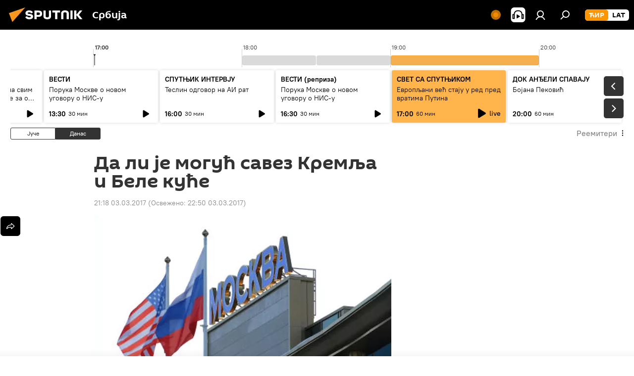

--- FILE ---
content_type: text/html; charset=utf-8
request_url: https://sputnikportal.rs/20170303/Putin-Tramp-SAD-Rusija-1110249642.html
body_size: 28643
content:
<!DOCTYPE html><html lang="rs" data-lang="srb" data-charset="" dir="ltr"><head prefix="og: http://ogp.me/ns# fb: http://ogp.me/ns/fb# article: http://ogp.me/ns/article#"><title>Да ли је могућ савез Кремља и Беле куће - 03.03.2017, Sputnik Србија</title><meta name="description" content="Зближавања Русије и САД, конкретно председника Владимира Путина и Доналда Трампа, немогуће је јер у односима двеју земаља има превише несугласица, укључујући... 03.03.2017, Sputnik Србија"><meta name="keywords" content="русија, вести, свет, владимир путин, доналд трамп"><meta http-equiv="X-UA-Compatible" content="IE=edge,chrome=1"><meta http-equiv="Content-Type" content="text/html; charset=utf-8"><meta name="robots" content="index, follow, max-image-preview:large"><meta name="viewport" content="width=device-width, initial-scale=1.0, maximum-scale=1.0, user-scalable=yes"><meta name="HandheldFriendly" content="true"><meta name="MobileOptimzied" content="width"><meta name="referrer" content="always"><meta name="format-detection" content="telephone=no"><meta name="format-detection" content="address=no"><link rel="alternate" type="application/rss+xml" href="https://sputnikportal.rs/export/rss2/archive/index.xml"><link rel="canonical" href="https://sputnikportal.rs/20170303/Putin-Tramp-SAD-Rusija-1110249642.html"><link rel="preload" as="image" href="https://cdn1.img.sputnikportal.rs/img/111024/98/1110249841_0:0:0:0_600x0_80_0_0_4aee73c8e000120266755dd9701fdbb7.jpg.webp"><link rel="preconnect" href="https://cdn1.img.sputnikportal.rs/images/"><link rel="dns-prefetch" href="https://cdn1.img.sputnikportal.rs/images/"><link rel="alternate" hreflang="sr-Cyrl" href="https://sputnikportal.rs/20170303/Putin-Tramp-SAD-Rusija-1110249642.html"><link rel="alternate" hreflang="sr-Latn" href="https://lat.sputnikportal.rs/20170303/Putin-Tramp-SAD-Rusija-1110249642.html"><link rel="alternate" hreflang="x-default" href="https://sputnikportal.rs/20170303/Putin-Tramp-SAD-Rusija-1110249642.html"><link rel="apple-touch-icon" sizes="57x57" href="https://cdn1.img.sputnikportal.rs/i/favicon/favicon-57x57.png"><link rel="apple-touch-icon" sizes="60x60" href="https://cdn1.img.sputnikportal.rs/i/favicon/favicon-60x60.png"><link rel="apple-touch-icon" sizes="72x72" href="https://cdn1.img.sputnikportal.rs/i/favicon/favicon-72x72.png"><link rel="apple-touch-icon" sizes="76x76" href="https://cdn1.img.sputnikportal.rs/i/favicon/favicon-76x76.png"><link rel="apple-touch-icon" sizes="114x114" href="https://cdn1.img.sputnikportal.rs/i/favicon/favicon-114x114.png"><link rel="apple-touch-icon" sizes="120x120" href="https://cdn1.img.sputnikportal.rs/i/favicon/favicon-120x120.png"><link rel="apple-touch-icon" sizes="144x144" href="https://cdn1.img.sputnikportal.rs/i/favicon/favicon-144x144.png"><link rel="apple-touch-icon" sizes="152x152" href="https://cdn1.img.sputnikportal.rs/i/favicon/favicon-152x152.png"><link rel="apple-touch-icon" sizes="180x180" href="https://cdn1.img.sputnikportal.rs/i/favicon/favicon-180x180.png"><link rel="icon" type="image/png" sizes="192x192" href="https://cdn1.img.sputnikportal.rs/i/favicon/favicon-192x192.png"><link rel="icon" type="image/png" sizes="32x32" href="https://cdn1.img.sputnikportal.rs/i/favicon/favicon-32x32.png"><link rel="icon" type="image/png" sizes="96x96" href="https://cdn1.img.sputnikportal.rs/i/favicon/favicon-96x96.png"><link rel="icon" type="image/png" sizes="16x16" href="https://cdn1.img.sputnikportal.rs/i/favicon/favicon-16x16.png"><link rel="manifest" href="/project_data/manifest.json?4"><meta name="msapplication-TileColor" content="#F4F4F4"><meta name="msapplication-TileImage" content="https://cdn1.img.sputnikportal.rs/i/favicon/favicon-144x144.png"><meta name="theme-color" content="#F4F4F4"><link rel="shortcut icon" href="https://cdn1.img.sputnikportal.rs/i/favicon/favicon.ico"><meta property="fb:app_id" content="478095125700675"><meta property="fb:pages" content="152587668165515"><meta name="analytics:lang" content="srb"><meta name="analytics:title" content="Да ли је могућ савез Кремља и Беле куће - 03.03.2017, Sputnik Србија"><meta name="analytics:keyw" content="rusija, vesti, svet, person_Vladimir_Putin, person_Donald_Tramp"><meta name="analytics:rubric" content=""><meta name="analytics:tags" content="Русија, Вести, Свет, Владимир Путин, Доналд Трамп"><meta name="analytics:site_domain" content="sputnikportal.rs"><meta name="analytics:article_id" content="1110249642"><meta name="analytics:url" content="https://sputnikportal.rs/20170303/Putin-Tramp-SAD-Rusija-1110249642.html"><meta name="analytics:p_ts" content="1488572280"><meta name="analytics:author" content="Sputnik Србија"><meta name="analytics:isscroll" content="0"><meta property="og:url" content="https://sputnikportal.rs/20170303/Putin-Tramp-SAD-Rusija-1110249642.html"><meta property="og:title" content="Да ли је могућ савез Кремља и Беле куће"><meta property="og:description" content="Зближавања Русије и САД, конкретно председника Владимира Путина и Доналда Трампа, немогуће је јер у односима двеју земаља има превише несугласица, укључујући централна питања спољне политике, пише „Стандард“."><meta property="og:type" content="article"><meta property="og:site_name" content="Sputnik Србија"><meta property="og:locale" content="sr_RS"><meta property="og:image" content="https://cdn1.img.sputnikportal.rs/images/sharing/article/srb/1110249642.jpg?1488577808"><meta name="relap-image" content="https://cdn1.img.sputnikportal.rs/i/logo/logo-social.png"><meta name="twitter:card" content="summary_large_image"><meta name="twitter:image" content="https://cdn1.img.sputnikportal.rs/images/sharing/article/srb/1110249642.jpg?1488577808"><meta property="article:published_time" content="20170303T2118+0100"><meta property="article:modified_time" content="20170303T2250+0100"><meta property="article:author" content="Sputnik Србија"><link rel="author" href="https://sputnikportal.rs"><meta property="article:section" content="Вести"><meta property="article:tag" content="Русија"><meta property="article:tag" content="Вести"><meta property="article:tag" content="Свет"><meta property="article:tag" content="Владимир Путин"><meta property="article:tag" content="Доналд Трамп"><meta name="relap-entity-id" content="1110249642"><meta property="fb:pages" content="152587668165515"><link rel="preload" as="style" onload="this.onload=null;this.rel='stylesheet'" type="text/css" href="https://cdn1.img.sputnikportal.rs/css/libs/fonts.min.css?911eb65935"><link rel="stylesheet" type="text/css" href="https://cdn1.img.sputnikportal.rs/css/common.min.css?9149894256"><link rel="stylesheet" type="text/css" href="https://cdn1.img.sputnikportal.rs/css/radioschedule.min.css?975ce1b4d"><link rel="stylesheet" type="text/css" href="https://cdn1.img.sputnikportal.rs/css/article.min.css?913fe17605"><script src="https://cdn1.img.sputnikportal.rs/min/js/dist/head.js?9c9052ef3"></script><script data-iub-purposes="1">var _paq = _paq || []; (function() {var stackDomain = window.location.hostname.split('.').reverse();var domain = stackDomain[1] + '.' + stackDomain[0];_paq.push(['setCDNMask', new RegExp('cdn(\\w+).img.'+domain)]); _paq.push(['setSiteId', 'sputnik_rs']); _paq.push(['trackPageView']); _paq.push(['enableLinkTracking']); var d=document, g=d.createElement('script'), s=d.getElementsByTagName('script')[0]; g.type='text/javascript'; g.defer=true; g.async=true; g.src='//a.sputniknews.com/js/sputnik.js'; s.parentNode.insertBefore(g,s); } )();</script><script type="text/javascript" src="https://cdn1.img.sputnikportal.rs/min/js/libs/banners/adfx.loader.bind.js?98d724fe2"></script><script>
                (window.yaContextCb = window.yaContextCb || []).push(() => {
                    replaceOriginalAdFoxMethods();
                    window.Ya.adfoxCode.hbCallbacks = window.Ya.adfoxCode.hbCallbacks || [];
                })
            </script><!--В <head> сайта один раз добавьте код загрузчика-->
<script>window.yaContextCb = window.yaContextCb || []</script>
<script src="https://yandex.ru/ads/system/context.js" async></script><script>var endlessScrollFirst = 1110249642; var endlessScrollUrl = '/services/article/infinity/'; var endlessScrollAlgorithm = ''; var endlessScrollQueue = [1194979364, 1149806507, 1194982962, 1194980781, 1194981828, 1194982182, 1194982587, 1194981676, 1194963780, 1194980915, 1194981540, 1194964042, 1194959949, 1194980393, 1194979227];</script><script>var endlessScrollFirst = 1110249642; var endlessScrollUrl = '/services/article/infinity/'; var endlessScrollAlgorithm = ''; var endlessScrollQueue = [1194979364, 1149806507, 1194982962, 1194980781, 1194981828, 1194982182, 1194982587, 1194981676, 1194963780, 1194980915, 1194981540, 1194964042, 1194959949, 1194980393, 1194979227];</script></head><body id="body" data-ab="c" data-emoji="1" class="site_rs m-page-article ">
            
                <!-- Yandex.Metrika counter -->
                <script type="text/javascript" >
                   (function(m,e,t,r,i,k,a){m[i]=m[i]||function(){(m[i].a=m[i].a||[]).push(arguments)};
                   m[i].l=1*new Date();k=e.createElement(t),a=e.getElementsByTagName(t)[0],k.async=1,k.src=r,a.parentNode.insertBefore(k,a)})
                   (window, document, "script", "https://mc.yandex.ru/metrika/tag.js", "ym");

                   ym(27960909, "init", {
                        clickmap:true,
                        trackLinks:true,
                        accurateTrackBounce:true
                   });
                </script>
                <noscript><div><img src="https://mc.yandex.ru/watch/27960909" style="position:absolute; left:-9999px;" alt="" /></div></noscript>
                <!-- /Yandex.Metrika counter -->
            
        <div class="schema_org" itemscope="itemscope" itemtype="https://schema.org/WebSite"><meta itemprop="name" content="Sputnik Србија"><meta itemprop="alternateName" content="Sputnik Србија"><meta itemprop="description" content="Спутњик је међународна медијска кућа. Објављујемо најновије вести из света, Србије и региона на српском језику. Најактуелније политичке, економске и друштвене теме са свих континената."><a itemprop="url" href="https://sputnikportal.rs" title="Sputnik Србија"> </a><meta itemprop="image" content="https://sputnikportal.rs/i/logo/logo.png"></div><ul class="schema_org" itemscope="itemscope" itemtype="http://schema.org/BreadcrumbList"><li itemprop="itemListElement" itemscope="itemscope" itemtype="http://schema.org/ListItem"><meta itemprop="name" content="Sputnik Србија"><meta itemprop="position" content="1"><meta itemprop="item" content="https://sputnikportal.rs"><a itemprop="url" href="https://sputnikportal.rs" title="Sputnik Србија"> </a></li><li itemprop="itemListElement" itemscope="itemscope" itemtype="http://schema.org/ListItem"><meta itemprop="name" content="Вести"><meta itemprop="position" content="2"><meta itemprop="item" content="https://sputnikportal.rs/20170303/"><a itemprop="url" href="https://sputnikportal.rs/20170303/" title="Вести"> </a></li><li itemprop="itemListElement" itemscope="itemscope" itemtype="http://schema.org/ListItem"><meta itemprop="name" content="Да ли је могућ савез Кремља и Беле куће"><meta itemprop="position" content="3"><meta itemprop="item" content="https://sputnikportal.rs/20170303/Putin-Tramp-SAD-Rusija-1110249642.html"><a itemprop="url" href="https://sputnikportal.rs/20170303/Putin-Tramp-SAD-Rusija-1110249642.html" title="Да ли је могућ савез Кремља и Беле куће"> </a></li></ul><div class="container"><div class="banner m-before-header m-article-desktop" data-position="article_desktop_header" data-infinity="1"><aside class="banner__content"><iframe class="relap-runtime-iframe" style="position:absolute;top:-9999px;left:-9999px;visibility:hidden;" srcdoc="<script src='https://relap.io/v7/relap.js' data-relap-token='HvaPHeJmpVila25r'></script>"></iframe></aside></div></div><div class="page" id="page"><div id="alerts"><script type="text/template" id="alertAfterRegisterTemplate">
                    
                        <div class="auth-alert m-hidden" id="alertAfterRegister">
                            <div class="auth-alert__text">
                                <%- data.success_title %> <br />
                                <%- data.success_email_1 %>
                                <span class="m-email"></span>
                                <%- data.success_email_2 %>
                            </div>
                            <div class="auth-alert__btn">
                                <button class="form__btn m-min m-black confirmEmail">
                                    <%- data.send %>
                                </button>
                            </div>
                        </div>
                    
                </script><script type="text/template" id="alertAfterRegisterNotifyTemplate">
                    
                        <div class="auth-alert" id="alertAfterRegisterNotify">
                            <div class="auth-alert__text">
                                <%- data.golink_1 %>
                                <span class="m-email">
                                    <%- user.mail %>
                                </span>
                                <%- data.golink_2 %>
                            </div>
                            <% if (user.registerConfirmCount <= 2 ) {%>
                                <div class="auth-alert__btn">
                                    <button class="form__btn m-min m-black confirmEmail">
                                        <%- data.send %>
                                    </button>
                                </div>
                            <% } %>
                        </div>
                    
                </script></div><div class="anchor" id="anchor"><div class="header " id="header"><div class="m-relative"><div class="container m-header"><div class="header__wrap"><div class="header__name"><div class="header__logo"><a href="/" title="Sputnik Србија"><svg xmlns="http://www.w3.org/2000/svg" width="176" height="44" viewBox="0 0 176 44" fill="none"><path class="chunk_1" fill-rule="evenodd" clip-rule="evenodd" d="M45.8073 18.3817C45.8073 19.5397 47.1661 19.8409 49.3281 20.0417C54.1074 20.4946 56.8251 21.9539 56.8461 25.3743C56.8461 28.7457 54.2802 30.9568 48.9989 30.9568C44.773 30.9568 42.1067 29.1496 41 26.5814L44.4695 24.5688C45.3754 25.9277 46.5334 27.0343 49.4005 27.0343C51.3127 27.0343 52.319 26.4296 52.319 25.5751C52.319 24.5665 51.6139 24.2163 48.3942 23.866C43.7037 23.3617 41.3899 22.0029 41.3899 18.5824C41.3899 15.9675 43.3511 13 48.9359 13C52.9611 13 55.6274 14.8095 56.4305 17.1746L53.1105 19.1358C53.0877 19.1012 53.0646 19.0657 53.041 19.0295C52.4828 18.1733 51.6672 16.9224 48.6744 16.9224C46.914 16.9224 45.8073 17.4758 45.8073 18.3817ZM67.4834 13.3526H59.5918V30.707H64.0279V26.0794H67.4484C72.1179 26.0794 75.0948 24.319 75.0948 19.6401C75.0854 15.3138 72.6199 13.3526 67.4834 13.3526ZM67.4834 22.206H64.0186V17.226H67.4834C69.8975 17.226 70.654 18.0291 70.654 19.6891C70.6587 21.6527 69.6524 22.206 67.4834 22.206ZM88.6994 24.7206C88.6994 26.2289 87.4924 27.0857 85.3794 27.0857C83.3178 27.0857 82.1597 26.2289 82.1597 24.7206V13.3526H77.7236V25.0264C77.7236 28.6477 80.7425 30.9615 85.4704 30.9615C89.9999 30.9615 93.1168 28.8601 93.1168 25.0264V13.3526H88.6808L88.6994 24.7206ZM136.583 13.3526H132.159V30.7023H136.583V13.3526ZM156.097 13.3526L149.215 21.9235L156.45 30.707H151.066L144.276 22.4559V30.707H139.85V13.3526H144.276V21.8021L151.066 13.3526H156.097ZM95.6874 17.226H101.221V30.707H105.648V17.226H111.181V13.3526H95.6874V17.226ZM113.49 18.7342C113.49 15.2134 116.458 13 121.085 13C125.715 13 128.888 15.0616 128.902 18.7342V30.707H124.466V18.935C124.466 17.6789 123.259 16.8734 121.146 16.8734C119.094 16.8734 117.926 17.6789 117.926 18.935V30.707H113.49V18.7342Z" fill="white"></path><path class="chunk_2" d="M41 7L14.8979 36.5862L8 18.431L41 7Z" fill="#F8961D"></path></svg></a></div><div class="header__project"><span class="header__project-title">Србија</span></div></div><div class="header__controls" data-nosnippet=""><div class="share m-header" data-id="1110249642" data-url="https://sputnikportal.rs/20170303/Putin-Tramp-SAD-Rusija-1110249642.html" data-title="Да ли је могућ савез Кремља и Беле куће"></div><div class="header__menu"><span class="header__menu-item header__menu-live js__toggle-live m-online"></span><span class="header__menu-item header__menu-item-radioButton" id="radioButton" data-stream="https://nfw.ria.ru/flv/audio.aspx?ID=95025336&amp;type=mp3"><svg class="svg-icon"><use xmlns:xlink="http://www.w3.org/1999/xlink" xlink:href="/i/sprites/package/inline.svg?63#radio2"></use></svg></span><a href="#" class="header__menu-item m-login" title="Пријава" data-modal-open="authorization"><svg class="svg-icon"><use xmlns:xlink="http://www.w3.org/1999/xlink" xlink:href="/i/sprites/package/inline.svg?63#login"></use></svg></a><span class="header__menu-item" data-modal-open="search"><svg class="svg-icon"><use xmlns:xlink="http://www.w3.org/1999/xlink" xlink:href="/i/sprites/package/inline.svg?63#search"></use></svg></span></div><div class="switcher m-double"><div class="switcher__label"><span class="switcher__title">ЋИР</span><span class="switcher__icon"><svg class="svg-icon"><use xmlns:xlink="http://www.w3.org/1999/xlink" xlink:href="/i/sprites/package/inline.svg?63#arrowDown"></use></svg></span></div><div class="switcher__dropdown"><div translate="no" class="notranslate"><div class="switcher__list"><a href="https://sputnikportal.rs" class="switcher__link m-selected"><span class="switcher__project">Sputnik Србија</span><span class="switcher__abbr" data-abbr="ЋИР">ЋИР</span><i class="switcher__accept"><svg class="svg-icon"><use xmlns:xlink="http://www.w3.org/1999/xlink" xlink:href="/i/sprites/package/inline.svg?63#ok"></use></svg></i></a><a href="https://lat.sputnikportal.rs/20170303/Putin-Tramp-SAD-Rusija-1110249642.html" class="switcher__link"><span class="switcher__project">Sputnik Србија</span><span class="switcher__abbr" data-abbr="LAT">LAT</span></a></div></div></div></div></div></div></div></div></div></div><script>var GLOBAL = GLOBAL || {}; GLOBAL.translate = {}; GLOBAL.rtl = 0; GLOBAL.lang = "srb"; GLOBAL.design = "rs"; GLOBAL.charset = ""; GLOBAL.project = "sputnik_rs"; GLOBAL.htmlCache = 1; GLOBAL.translate.search = {}; GLOBAL.translate.search.notFound = "Ништа није пронађено"; GLOBAL.translate.search.stringLenght = "Унесите више слова у претрагу"; GLOBAL.www = "https://sputnikportal.rs"; GLOBAL.seo = {}; GLOBAL.seo.title = ""; GLOBAL.seo.keywords = ""; GLOBAL.seo.description = ""; GLOBAL.sock = {}; GLOBAL.sock.server = "https://cm.sputniknews.com/chat"; GLOBAL.sock.lang = "srb"; GLOBAL.sock.project = "sputnik_rs"; GLOBAL.social = {}; GLOBAL.social.fbID = "478095125700675"; GLOBAL.share = [ { name: 'telegram', mobile: false },{ name: 'twitter', mobile: false },{ name: 'whatsapp', mobile: false },{ name: 'viber', mobile: false },{ name: 'messenger', mobile: true } ]; GLOBAL.csrf_token = ''; GLOBAL.search = {}; GLOBAL.auth = {}; GLOBAL.auth.status = 'error'; GLOBAL.auth.provider = ''; GLOBAL.auth.twitter = '/id/twitter/request/'; GLOBAL.auth.facebook = '/id/facebook/request/'; GLOBAL.auth.vkontakte = '/id/vkontakte/request/'; GLOBAL.auth.google = '/id/google/request/'; GLOBAL.auth.ok = '/id/ok/request/'; GLOBAL.auth.apple = '/id/apple/request/'; GLOBAL.auth.moderator = ''; GLOBAL.user = {}; GLOBAL.user.id = ""; GLOBAL.user.emailActive = ""; GLOBAL.user.registerConfirmCount = 0; GLOBAL.article = GLOBAL.article || {}; GLOBAL.article.id = 1110249642; GLOBAL.article.chat_expired = !!1; GLOBAL.chat = GLOBAL.chat || {}; GLOBAL.locale = {"convertDate":{"yesterday":"\u0408\u0443\u0447\u0435","hours":{"nominative":"%{s}","genitive":"%{s}"},"minutes":{"nominative":"%{s}","genitive":"%{s}"}},"id":{"is_id":"1","errors":{"email":"\u0423\u043d\u0435\u0441\u0438 \u043c\u0435\u0458\u043b","password":"\u0423\u043d\u0435\u0441\u0438 \u043b\u043e\u0437\u0438\u043d\u043a\u0443","wrong":"\u041d\u0435\u0438\u0441\u043f\u0440\u0430\u0432\u043d\u043e \u043a\u043e\u0440\u0438\u0441\u043d\u0438\u0447\u043a\u043e \u0438\u043c\u0435 \u0438\u043b\u0438 \u043b\u043e\u0437\u0438\u043d\u043a\u0430","wrongpassword":"\u041d\u0435\u0438\u0441\u043f\u0440\u0430\u0432\u043d\u0430 \u043b\u043e\u0437\u0438\u043d\u043a\u0430","wronglogin":"\u041f\u0440\u043e\u0432\u0435\u0440\u0438\u0442\u0435 \u043c\u0435\u0458\u043b \u0430\u0434\u0440\u0435\u0441\u0443","emptylogin":"\u041d\u0438\u0458\u0435 \u0443\u043d\u0435\u0442\u043e \u0438\u043c\u0435 \u043a\u043e\u0440\u0438\u0441\u043d\u0438\u043a\u0430","wrongemail":"\u041d\u0435\u0438\u0441\u043f\u0440\u0430\u0432\u043d\u0430 \u043c\u0435\u0458\u043b \u0430\u0434\u0440\u0435\u0441\u0430","passwordnotsimilar":"\u0423\u043d\u0435\u0442\u0438 \u043f\u043e\u0434\u0430\u0446\u0438 \u0441\u0435 \u043d\u0435 \u043f\u043e\u043a\u043b\u0430\u043f\u0430\u0458\u0443","wrongcode":"\u041d\u0435\u0438\u0441\u043f\u0440\u0430\u0432\u0430\u043d \u043a\u043e\u0434","wrongname":"\u041a\u043e\u0440\u0438\u0441\u043d\u0438\u0447\u043a\u043e \u0438\u043c\u0435 \u0458\u0435 \u0432\u0435\u045b \u0443 \u0443\u043f\u043e\u0442\u0440\u0435\u0431\u0438","send":"\u041c\u0435\u0458\u043b \u0458\u0435 \u043f\u043e\u0441\u043b\u0430\u0442!","notsend":"\u0413\u0440\u0435\u0448\u043a\u0430! \u041d\u0438\u0458\u0435 \u043c\u043e\u0433\u0443\u045b\u0435 \u043f\u043e\u0441\u043b\u0430\u0442\u0438 \u043c\u0435\u0458\u043b","anothersoc":"\u0414\u0440\u0443\u0433\u0438 \u043d\u0430\u043b\u043e\u0433 \u0458\u0435 \u0432\u0435\u045b \u043f\u043e\u0432\u0435\u0437\u0430\u043d \u0441\u0430 \u043e\u0432\u0438\u043c \u043f\u0440\u043e\u0444\u0438\u043b\u043e\u043c","acclink":"\u041d\u0430\u043b\u043e\u0437\u0438 \u0441\u0443 \u0443\u0441\u043f\u0435\u0448\u043d\u043e \u043f\u043e\u0432\u0435\u0437\u0430\u043d\u0438!","emailexist":"\u041a\u043e\u0440\u0438\u0441\u043d\u0438\u043a \u0441\u0430 \u0443\u043d\u0435\u0442\u0438\u043c \u043c\u0435\u0458\u043b\u043e\u043c \u0432\u0435\u045b \u043f\u043e\u0441\u0442\u043e\u0458\u0438","emailnotexist":"\u0413\u0440\u0435\u0448\u043a\u0430! \u041a\u043e\u0440\u0438\u0441\u043d\u0438\u043a \u0441\u0430 \u0443\u043d\u0435\u0442\u0438\u043c \u043c\u0435\u0458\u043b\u043e\u043c \u0432\u0435\u045b \u043f\u043e\u0441\u0442\u043e\u0458\u0438","recoveryerror":"\u0413\u0440\u0435\u0448\u043a\u0430 \u043f\u0440\u0438\u043b\u0438\u043a\u043e\u043c \u043f\u0440\u043e\u043c\u0435\u043d\u0435 \u043b\u043e\u0437\u0438\u043d\u043a\u0435. \u041f\u043e\u043a\u0443\u0448\u0430\u0458\u0442\u0435 \u043f\u043e\u043d\u043e\u0432\u043e!","alreadyactive":"\u0412\u0430\u0448 \u043d\u0430\u043b\u043e\u0433 \u0458\u0435 \u0432\u0435\u045b \u0430\u043a\u0442\u0438\u0432\u0430\u043d","autherror":"\u0413\u0440\u0435\u0448\u043a\u0430 \u043f\u0440\u0438\u043b\u0438\u043a\u043e\u043c \u043f\u0440\u0438\u0458\u0430\u0432\u0459\u0438\u0432\u0430\u045a\u0430. \u041c\u043e\u043b\u0438\u043c\u043e \u0432\u0430\u0441 \u0434\u0430 \u043f\u043e\u043a\u0443\u0448\u0430\u0442\u0435 \u043a\u0430\u0441\u043d\u0438\u0458\u0435 \u0438\u043b\u0438 \u0434\u0430 \u0441\u0435 \u043e\u0431\u0440\u0430\u0442\u0438\u0442\u0435 \u0441\u043b\u0443\u0436\u0431\u0438 \u0437\u0430 \u0442\u0435\u0445\u043d\u0438\u0447\u043a\u0443 \u043f\u043e\u0434\u0440\u0448\u043a\u0443","codeerror":"\u0413\u0440\u0435\u0448\u043a\u0430 \u043f\u0440\u0438 \u0433\u0435\u043d\u0435\u0440\u0438\u0441\u0430\u045a\u0443 \u043a\u043e\u0434\u0430 \u0437\u0430 \u043f\u043e\u0442\u0432\u0440\u0434\u0443 \u0440\u0435\u0433\u0438\u0441\u0442\u0440\u0430\u0446\u0438\u0458\u0435. \u041c\u043e\u043b\u0438\u043c\u043e \u0432\u0430\u0441 \u0434\u0430 \u043f\u043e\u043a\u0443\u0448\u0430\u0442\u0435 \u043a\u0430\u0441\u043d\u0438\u0458\u0435 \u0438\u043b\u0438 \u0434\u0430 \u0441\u0435 \u043e\u0431\u0440\u0430\u0442\u0438\u0442\u0435 \u0441\u043b\u0443\u0436\u0431\u0438 \u0437\u0430 \u0442\u0435\u0445\u043d\u0438\u0447\u043a\u0443 \u043f\u043e\u0434\u0440\u0448\u043a\u0443","global":"\u0413\u0440\u0435\u0448\u043a\u0430. \u041c\u043e\u043b\u0438\u043c\u043e \u0432\u0430\u0441 \u0434\u0430 \u043f\u043e\u043a\u0443\u0448\u0430\u0442\u0435 \u043a\u0430\u0441\u043d\u0438\u0458\u0435 \u0438\u043b\u0438 \u0434\u0430 \u0441\u0435 \u043e\u0431\u0440\u0430\u0442\u0438\u0442\u0435 \u0441\u043b\u0443\u0436\u0431\u0438 \u0437\u0430 \u0442\u0435\u0445\u043d\u0438\u0447\u043a\u0443 \u043f\u043e\u0434\u0440\u0448\u043a\u0443.","registeremail":[],"linkprofile":[],"confirm":[],"block":[],"del":[],"confirmation":[],"linkDeleted":[]},"links":{"login":"\u041f\u0440\u0438\u0458\u0430\u0432\u0438 \u0441\u0435","register":"\u0420\u0435\u0433\u0438\u0441\u0442\u0440\u0430\u0446\u0438\u0458\u0430","forgotpassword":"\u041f\u0440\u043e\u043c\u0435\u043d\u0438 \u043b\u043e\u0437\u0438\u043d\u043a\u0443","privacy":"Polityka prywatno\u015bci"},"auth":{"title":"\u041f\u0440\u0438\u0458\u0430\u0432\u0430","email":"\u041f\u043e\u0448\u0442\u0430","password":"\u041b\u043e\u0437\u0438\u043d\u043a\u0430","login":"\u041f\u0440\u0438\u0458\u0430\u0432\u0438 \u0441\u0435","recovery":"\u041f\u043e\u0432\u0440\u0430\u0442\u0438 \u0438\u0437\u0433\u0443\u0431\u0459\u0435\u043d\u0443 \u043b\u043e\u0437\u0438\u043d\u043a\u0443","registration":"\u0420\u0435\u0433\u0438\u0441\u0442\u0440\u0430\u0446\u0438\u0458\u0430","social":{"title":"\u0414\u0440\u0443\u0433\u0438 \u043d\u0430\u0447\u0438\u043d\u0438 \u043f\u0440\u0438\u0458\u0430\u0432\u0459\u0438\u0432\u0430\u045a\u0430","comment":[],"vk":"VK","ok":"Odnoklassniki","google":"Google","apple":"Apple"}},"confirm_no":{"title":"\u041b\u0438\u043d\u043a \u0458\u0435 \u0438\u0441\u0442\u0435\u043a\u0430\u043e","send":"\u041f\u043e\u043d\u043e\u0432\u043e \u043f\u043e\u0448\u0430\u0459\u0438 \u043c\u0435\u0458\u043b","back":"\u041d\u0430\u0437\u0430\u0434"},"login":{"title":"\u0410\u0443\u0442\u043e\u0440\u0438\u0437\u0430\u0446\u0438\u0458\u0430","email":"\u041c\u0435\u0458\u043b:","password":"\u041b\u043e\u0437\u0438\u043d\u043a\u0430:","remember":"\u0417\u0430\u043f\u0430\u043c\u0442\u0438 \u043c\u0435","signin":"\u0423\u043b\u043e\u0433\u0443\u0458 \u0441\u0435","social":{"label":"\u0414\u0440\u0443\u0433\u0438 \u043d\u0430\u0447\u0438\u043d\u0438 \u043f\u0440\u0438\u0458\u0430\u0432\u0435","anotheruserlink":"\u041e\u0432\u0430\u0458 \u043d\u0430\u043b\u043e\u0433 \u0458\u0435 \u043f\u043e\u0432\u0435\u0437\u0430\u043d \u0441\u0430 \u0434\u0440\u0443\u0433\u0438\u043c \u043f\u0440\u043e\u0444\u0438\u043b\u043e\u043c."}},"register":{"title":"\u0420\u0435\u0433\u0438\u0441\u0442\u0440\u0430\u0446\u0438\u0458\u0430","email":"\u041f\u043e\u0448\u0442\u0430","password":"\u041b\u043e\u0437\u0438\u043d\u043a\u0430","button":"\u0420\u0435\u0433\u0438\u0441\u0442\u0440\u0443\u0458 \u0441\u0435","confirm":"\u041f\u043e\u0442\u0432\u0440\u0434\u0438 \u043b\u043e\u0437\u0438\u043d\u043a\u0443","captcha":"\u0423\u043d\u0435\u0441\u0438 \u043a\u043e\u0434 \u0441\u0430 \u0441\u043b\u0438\u043a\u0435","requirements":"\u041f\u043e\u0459\u0430 \u043a\u043e\u0458\u0430 \u0441\u0443 \u043e\u0431\u0430\u0432\u0435\u0437\u043d\u0430","password_length":"\u041d\u0430\u0458\u043c\u0430\u045a\u0435 9 \u0441\u0438\u043c\u0431\u043e\u043b\u0430 \u0438 \u0458\u0435\u0434\u043d\u0430 \u0446\u0438\u0444\u0440\u0430","success":[],"confirmemail":"\u041c\u043e\u043b\u0438\u043c\u043e \u0432\u0430\u0441 \u0434\u0430 \u043f\u043e\u0442\u0432\u0440\u0434\u0438\u0442\u0435 \u0432\u0430\u0448 \u043c\u0435\u0458\u043b \u043a\u0430\u043a\u043e \u0431\u0438\u0441\u0442\u0435 \u043d\u0430\u0441\u0442\u0430\u0432\u0438\u043b\u0438.","confirm_personal":[],"login":"\u041f\u0440\u0438\u0458\u0430\u0432\u0438 \u0441\u0435 \u043f\u043e\u043c\u043e\u045b\u0443 \u043a\u043e\u0440\u0438\u0441\u043d\u0438\u0447\u043a\u043e\u0433 \u0438\u043c\u0435\u043d\u0430 \u0438 \u043b\u043e\u0437\u0438\u043d\u043a\u0435","social":{"title":"\u0414\u0440\u0443\u0433\u0438 \u043d\u0430\u0447\u0438\u043d\u0438 \u043f\u0440\u0438\u0458\u0430\u0432\u0459\u0438\u0432\u0430\u045a\u0430","comment":[],"vk":"VK","ok":"Odnoklassniki","google":"Google","apple":"Apple"}},"register_social":{"title":"\u0420\u0435\u0433\u0438\u0441\u0442\u0440\u0430\u0446\u0438\u0458\u0430","email":"\u041f\u043e\u0448\u0442\u0430","registration":"\u0420\u0435\u0433\u0438\u0441\u0442\u0440\u0443\u0458 \u0441\u0435","confirm_personal":[],"back":"\u041d\u0430\u0437\u0430\u0434"},"register_user":{"title":"\u0412\u0430\u0448\u0438 \u043f\u043e\u0434\u0430\u0446\u0438","name":"\u0418\u043c\u0435","lastname":"\u041f\u0440\u0435\u0437\u0438\u043c\u0435","loadphoto":[],"photo":"\u0418\u0437\u0430\u0431\u0435\u0440\u0438 \u0444\u043e\u0442\u043e\u0433\u0440\u0430\u0444\u0438\u0458\u0443","save":"\u0421\u0430\u0447\u0443\u0432\u0430\u0458"},"recovery_password":{"title":"\u041f\u043e\u0432\u0440\u0430\u0442\u0438 \u0438\u0437\u0433\u0443\u0431\u0459\u0435\u043d\u0443 \u043b\u043e\u0437\u0438\u043d\u043a\u0443","email":"\u041f\u043e\u0448\u0442\u0430","next":"\u041d\u0430\u0441\u0442\u0430\u0432\u0438","new_password":"\u041d\u043e\u0432\u0430 \u043b\u043e\u0437\u0438\u043d\u043a\u0430","confirm_password":"\u041f\u043e\u0442\u0432\u0440\u0434\u0438 \u043b\u043e\u0437\u0438\u043d\u043a\u0443","back":"\u041d\u0430\u0437\u0430\u0434","send":"\u041f\u043e\u0441\u043b\u0430\u0442 \u0458\u0435 \u043b\u0438\u043d\u043a \u0437\u0430 \u043f\u0440\u043e\u043c\u0435\u043d\u0443 \u043b\u043e\u0437\u0438\u043d\u043a\u0435","done":"\u0413\u043e\u0442\u043e\u0432\u043e","change_and_login":"\u041f\u0440\u043e\u043c\u0435\u043d\u0438 \u043b\u043e\u0437\u0438\u043d\u043a\u0443 \u0438 \u0443\u043b\u043e\u0433\u0443\u0458 \u0441\u0435"},"deleteaccount":{"title":"\u0411\u0440\u0438\u0441\u0430\u045a\u0435 \u043f\u0440\u043e\u0444\u0438\u043b\u0430 \u043d\u0430 \u043f\u043e\u0440\u0442\u0430\u043b\u0443 \u0421\u043f\u0443\u0442\u045a\u0438\u043a \u0421\u0440\u0431\u0438\u0458\u0430","body":"\u0414\u0430 \u043b\u0438 \u0437\u0430\u0438\u0441\u0442\u0430 \u0436\u0435\u043b\u0438\u0442\u0435 \u0434\u0430 \u043e\u0431\u0440\u0438\u0448\u0435\u0442\u0435 \u043f\u0440\u043e\u0444\u0438\u043b?","success":[],"action":"\u041e\u0431\u0440\u0438\u0448\u0438 \u043d\u0430\u043b\u043e\u0433"},"passwordrecovery":{"title":"\u041f\u0440\u043e\u043c\u0435\u043d\u0438 \u043b\u043e\u0437\u0438\u043d\u043a\u0443","password":"\u041d\u043e\u0432\u0430 \u043b\u043e\u0437\u0438\u043d\u043a\u0430","confirm":"\u041f\u043e\u0442\u0432\u0440\u0434\u0438\u0442\u0435 \u043d\u043e\u0432\u0443 \u043b\u043e\u0437\u0438\u043d\u043a\u0443","email":"\u041c\u0435\u0458\u043b","send":[],"success":[],"alert":"\n \u041f\u043e\u0441\u043b\u0430\u0442\u043e \u0432\u0430\u043c \u0458\u0435 \u043e\u0431\u0430\u0432\u0435\u0448\u0442\u0435\u045a\u0435 \u043d\u0430 \u043c\u0435\u0458\u043b. \u041a\u0430\u043a\u043e \u0431\u0438\u0441\u0442\u0435 \u043f\u0440\u043e\u043c\u0435\u043d\u0438\u043b\u0438 \u043b\u043e\u0437\u0438\u043d\u043a\u0443 \u043f\u0440\u0430\u0442\u0438\u0442\u0435 \u043b\u0438\u043d\u043a.\n "},"registerconfirm":{"success":"\u0423\u0441\u043f\u0435\u0448\u043d\u043e \u0441\u0442\u0435 \u043a\u0440\u0435\u0438\u0440\u0430\u043b\u0438 \u043d\u0430\u043b\u043e\u0433!","error":"\u0413\u0440\u0435\u0448\u043a\u0430 \u043f\u0440\u0438\u043b\u0438\u043a\u043e\u043c \u0440\u0435\u0433\u0438\u0441\u0442\u0430\u0446\u0438\u0458\u0435. \u041c\u043e\u043b\u0438\u043c\u043e \u0432\u0430\u0441, \u043f\u043e\u043a\u0443\u0448\u0430\u0458\u0442\u0435 \u043f\u043e\u043d\u043e\u0432\u043e \u0438\u043b\u0438 \u0441\u0435 \u043e\u0431\u0440\u0430\u0442\u0438\u0442\u0435 \u0441\u043b\u0443\u0436\u0431\u0438 \u0437\u0430 \u0442\u0435\u0445\u043d\u0438\u0447\u043a\u0443 \u043f\u043e\u0434\u0440\u0448\u043a\u0443. "},"restoreaccount":{"title":"\u041e\u0431\u043d\u043e\u0432\u0438 \u043d\u0430\u043b\u043e\u0433","confirm":"\u0416\u0435\u043b\u0438\u0442\u0435 \u043b\u0438 \u0434\u0430 \u043e\u0431\u043d\u043e\u0432\u0438\u0442\u0435 \u0432\u0430\u0448 \u043d\u0430\u043b\u043e\u0433?","error":"\u0413\u0440\u0435\u0448\u043a\u0430! \u041d\u0438\u0458\u0435 \u043c\u043e\u0433\u0443\u045b\u0435 \u043e\u0431\u043d\u0430\u0432\u0459\u0430\u045a\u0435 \u043d\u0430\u043b\u043e\u0433\u0430","success":"\u0412\u0430\u0448 \u043d\u0430\u043b\u043e\u0433 \u0458\u0435 \u043e\u0431\u043d\u043e\u0432\u0459\u0435\u043d"},"localaccount":{"exist":"\u0418\u043c\u0430\u043c \u043d\u0430\u043b\u043e\u0433 \u043d\u0430 \u043f\u043e\u0440\u0442\u0430\u043b\u0443 \u0421\u043f\u0443\u0442\u045a\u0438\u043a \u0421\u0440\u0431\u0438\u0458\u0430","notexist":"\u041d\u0435\u043c\u0430\u043c \u043d\u0430\u043b\u043e\u0433 \u043d\u0430 \u043f\u043e\u0440\u0442\u0430\u043b\u0443 \u0421\u043f\u0443\u0442\u045a\u0438\u043a \u0421\u0440\u0431\u0438\u0458\u0430","title":"\u0420\u0435\u0433\u0438\u0441\u0442\u0440\u0430\u0446\u0438\u0458\u0430","profile":"\u0414\u0430 \u043b\u0438 \u0438\u043c\u0430\u0442\u0435 \u043d\u0430\u043b\u043e\u0433 \u043d\u0430 \u043f\u043e\u0440\u0442\u0430\u043b\u0443 \u0421\u043f\u0443\u0442\u045a\u0438\u043a \u0421\u0440\u0431\u0438\u0458\u0430?","hello":[]},"button":{"ok":"\u041e\u043a","yes":"\u0414\u0430","no":"\u041d\u0435","next":"\u0414\u0430\u0459\u0435","close":"\u0417\u0430\u0442\u0432\u043e\u0440\u0438","profile":"\u041c\u043e\u0458 \u043f\u0440\u043e\u0444\u0438\u043b","recover":"\u041e\u0431\u043d\u0430\u0432\u0459\u0430\u045a\u0435","register":"\u0420\u0435\u0433\u0438\u0441\u0442\u0440\u0430\u0446\u0438\u0458\u0430","delete":"\u041e\u0431\u0440\u0438\u0448\u0438","subscribe":"\u041f\u0440\u0438\u0458\u0430\u0432\u0438 \u0441\u0435 "},"message":{"errors":{"empty":[],"notfound":[],"similar":[]}},"profile":{"title":"\u041c\u043e\u0458 \u043f\u0440\u043e\u0444\u0438\u043b","tabs":{"profile":"\u041f\u0440\u043e\u0444\u0438\u043b","notification":"\u041f\u043e\u0442\u0432\u0440\u0434\u0435","newsletter":"\u041f\u0440\u0435\u0442\u043f\u043b\u0430\u0442\u0435","settings":"\u041f\u043e\u0434\u0435\u0448\u0430\u0432\u0430\u045a\u0430"},"uploadphoto":{"hover":"\u0423\u0447\u0438\u0442\u0430\u0458\u0442\u0435 \u043d\u043e\u0432\u0443 \u0444\u043e\u0442\u043e\u0433\u0440\u0430\u0444\u0438\u0458\u0443 \u0438\u043b\u0438 \u0458\u0435 \u043f\u0440\u0435\u0432\u0443\u0446\u0438\u0442\u0435 \u0443 \u043e\u0432\u043e \u043f\u043e\u0459\u0435","hover_mobile":"\u0423\u0447\u0438\u0442\u0430\u0458\u0442\u0435 \u043d\u043e\u0432\u0443 \u0444\u043e\u0442\u043e\u0433\u0440\u0430\u0444\u0438\u0458\u0443 \u0438\u043b\u0438 \u0458\u0435 \u043f\u0440\u0435\u0432\u0443\u0446\u0438\u0442\u0435 \u0443 \u043e\u0432\u043e \u043f\u043e\u0459\u0435"},"edit":{"firstname":"\u0418\u043c\u0435","lastname":"\u041f\u0440\u0435\u0437\u0438\u043c\u0435","change":"\u041f\u0440\u043e\u043c\u0435\u043d\u0438","save":"\u0421\u0430\u0447\u0443\u0432\u0430\u0458"},"logout":"\u0418\u0437\u0430\u0452\u0438","unblock":"\u0414\u043e\u0437\u0432\u043e\u043b\u0438","block":"\u0411\u043b\u043e\u043a\u0438\u0440\u0430\u0458","auth":"\u041f\u0440\u0438\u0458\u0430\u0432\u0438 \u0441\u0435","wrongname":"\u041a\u043e\u0440\u0438\u0441\u043d\u0438\u0447\u043a\u043e \u0438\u043c\u0435 \u0458\u0435 \u0432\u0435\u045b \u0443 \u0443\u043f\u043e\u0442\u0440\u0435\u0431\u0438","send_link":"\u041f\u043e\u0441\u043b\u0430\u0442 \u0458\u0435 \u043b\u0438\u043d\u043a","pass_change_title":"\u0423\u0441\u043f\u0435\u0448\u043d\u043e \u0441\u0442\u0435 \u043f\u0440\u043e\u043c\u0435\u043d\u0438\u043b\u0438 \u043b\u043e\u0437\u0438\u043d\u043a\u0443!"},"notification":{"title":"\u041e\u0431\u0430\u0432\u0435\u0448\u0442\u0435\u045a\u0430","email":"\u041f\u043e\u0448\u0442\u043e\u043c","site":"\u041d\u0430 \u0441\u0430\u0458\u0442\u0443","now":"\u041e\u0434\u043c\u0430\u0445","onetime":"\u0408\u0435\u0434\u043d\u043e\u043c \u0434\u043d\u0435\u0432\u043d\u043e","answer":"\u0418\u043c\u0430\u0442\u0435 \u043e\u0434\u0433\u043e\u0432\u043e\u0440 \u0443 \u045b\u0430\u0441\u043a\u0430\u045a\u0443","just":"\u0421\u0430\u0434\u0430"},"settings":{"email":"\u041f\u043e\u0448\u0442\u0430","password":"\u041b\u043e\u0437\u0438\u043d\u043a\u0430","new_password":"\u041d\u043e\u0432\u0430 \u043b\u043e\u0437\u0438\u043d\u043a\u0430","new_password_again":"\u041f\u043e\u0442\u0432\u0440\u0434\u0438 \u043d\u043e\u0432\u0443 \u043b\u043e\u0437\u0438\u043d\u043a\u0443","password_length":"\u041d\u0430\u0458\u043c\u0430\u045a\u0435 9 \u0441\u0438\u043c\u0431\u043e\u043b\u0430 \u0438 \u0458\u0435\u0434\u043d\u0430 \u0446\u0438\u0444\u0440\u0430","password_changed":"\u0423\u0441\u043f\u0435\u0448\u043d\u043e \u0441\u0442\u0435 \u043f\u0440\u043e\u043c\u0435\u043d\u0438\u043b\u0438 \u043b\u043e\u0437\u0438\u043d\u043a\u0443!","accept":"\u041f\u043e\u0442\u0432\u0440\u0434\u0430 \u043f\u0440\u0435\u0442\u043f\u043b\u0430\u0442\u0435","social_title":"\u0414\u0440\u0443\u0448\u0442\u0432\u0435\u043d\u0435 \u043c\u0440\u0435\u0436\u0435","social_show":"\u041f\u0440\u0438\u043a\u0430\u0436\u0438 \u0443 \u043f\u0440\u043e\u0444\u0438\u043b\u0443","enable":"\u0423\u043a\u0459\u0443\u0447\u0438","disable":"\u0418\u0441\u043a\u0459\u0443\u0447\u0438","remove":"\u041e\u0431\u0440\u0438\u0448\u0438 \u043f\u0440\u043e\u0444\u0438\u043b","remove_title":"\u0414\u0430 \u043b\u0438 \u0437\u0430\u0438\u0441\u0442\u0430 \u0436\u0435\u043b\u0438\u0442\u0435 \u0434\u0430 \u043e\u0431\u0440\u0438\u0448\u0435\u0442\u0435 \u043f\u0440\u043e\u0444\u0438\u043b?","remove_cancel":"\u041e\u0442\u043a\u0430\u0436\u0438","remove_accept":"\u041e\u0431\u0440\u0438\u0448\u0438","download_description":"You can download the personal data processed during the use of your personal account function\u0430l at any moment","download":"The file will download as an XML"},"social":{"title":"\u041f\u0440\u043e\u0444\u0438\u043b \u043d\u0430 \u0434\u0440\u0443\u0448\u0442\u0432\u0435\u043d\u0438\u043c \u043c\u0440\u0435\u0436\u0430\u043c\u0430"},"stat":{"reactions":{"nominative":"\u0440\u0435\u0430\u043a\u0446\u0438\u0458\u0430","genitive_singular":"\u0440\u0435\u0430\u043a\u0446\u0438\u0458\u0435","genitive_plural":"\u0440\u0435\u0430\u043a\u0446\u0438\u0458\u0430"},"comments":{"nominative":"\u043a\u043e\u043c\u0435\u043d\u0442\u0430\u0440","genitive_singular":"\u043a\u043e\u043c\u0435\u043d\u0442\u0430\u0440\u0438","genitive_plural":"\u043a\u043e\u043c\u0435\u043d\u0442\u0430\u0440\u0430"},"year":{"nominative":"\u0433\u043e\u0434\u0438\u043d\u0430","genitive_singular":"\u0433\u043e\u0434\u0438\u043d\u0435","genitive_plural":"\u0433\u043e\u0434\u0438\u043d\u0435"},"month":{"nominative":"\u043c\u0435\u0441\u0435\u0446","genitive_singular":"\u043c\u0435\u0441\u0435\u0446\u0430","genitive_plural":"\u043c\u0435\u0441\u0435\u0446\u0438"},"day":{"nominative":"\u0434\u0430\u043d","genitive_singular":"\u0434\u0430\u043d\u0430","genitive_plural":"\u0434\u0430\u043d\u0430"},"hour":{"nominative":"\u0441\u0430\u0442","genitive_singular":"\u0441\u0430\u0442\u0430","genitive_plural":"\u0441\u0430\u0442\u0438"},"min":{"nominative":"\u043c\u0438\u043d\u0443\u0442\u0430","genitive_singular":"\u043c\u0438\u043d\u0443\u0442\u0438","genitive_plural":"\u043c\u0438\u043d\u0443\u0442"},"on_site":" \u043d\u0430 \u0441\u0430\u0458\u0442\u0443","one_day":" 1 \u0434\u0430\u043d \u043d\u0430 \u0441\u0430\u0458\u0442\u0443"},"newsletter":{"title":"\u0412\u0430\u0448\u0435 \u043f\u0440\u0438\u0458\u0430\u0432\u0435 \u0437\u0430 \u043e\u0431\u0430\u0432\u0435\u0448\u0442\u0435\u045a\u0430","day":"\u0421\u0432\u0430\u043a\u043e\u0434\u043d\u0435\u0432\u043d\u0430","week":"\u041d\u0435\u0434\u0435\u0459\u043d\u0430","special":"\u0421\u043f\u0435\u0446\u0438\u0458\u0430\u043b\u043d\u0430 \u043e\u0431\u0430\u0432\u0435\u0448\u0442\u0435\u045a\u0430","no":"\u0408\u043e\u0448 \u0443\u0432\u0435\u043a \u0441\u0435 \u043d\u0438\u0441\u0442\u0435 \u043f\u0440\u0438\u0458\u0430\u0432\u0438\u043b\u0438 \u0437\u0430 \u043e\u0431\u0430\u0432\u0435\u0448\u0442\u0435\u045a\u0430"},"public":{"block":"\u041a\u043e\u0440\u0438\u0441\u043d\u0438\u043a \u0458\u0435 \u0431\u043b\u043e\u043a\u0438\u0440\u0430\u043d","lastvisit":"\u041f\u043e\u0441\u043b\u0435\u0434\u045a\u0430 \u043f\u043e\u0441\u0435\u0442\u0430:"}},"chat":{"report":"\u0416\u0430\u043b\u0431\u0435","answer":"\u041e\u0434\u0433\u043e\u0432\u043e\u0440\u0438","block":[],"return":"\u041f\u043e\u043d\u043e\u0432\u043e \u043c\u043e\u0436\u0435\u0442\u0435 \u0434\u0430 \u0443\u0447\u0435\u0441\u0442\u0432\u0443\u0458\u0435\u0442\u0435 \u0437\u0430:","feedback":[],"closed":"\u0420\u0430\u0437\u0433\u043e\u0432\u043e\u0440 \u0458\u0435 \u0437\u0430\u0432\u0440\u0448\u0435\u043d. \u0423 \u0434\u0438\u0441\u043a\u0443\u0441\u0438\u0458\u0438 \u043c\u043e\u0436\u0435\u0442\u0435 \u0443\u0447\u0435\u0441\u0442\u0432\u043e\u0432\u0430\u0442\u0438 24 \u0441\u0430\u0442\u0430 \u043e\u0434 \u043e\u0431\u0458\u0430\u0432\u0459\u0438\u0432\u0430\u045a\u0430 \u0447\u043b\u0430\u043d\u043a\u0430. ","auth":[],"message":"\u041e\u0431\u0430\u0432\u0435\u0448\u0442\u0435\u045a\u0435...","moderation":{"hide":"\u0421\u0430\u043a\u0440\u0438\u0458 \u043a\u043e\u043c\u0435\u043d\u0442\u0430\u0440","show":"\u041f\u0440\u0438\u043a\u0430\u0436\u0438 \u043a\u043e\u043c\u0435\u043d\u0442\u0430\u0440\u0435","block":"\u0411\u043b\u043e\u043a\u0438\u0440\u0430\u0458 \u043a\u043e\u0440\u0438\u0441\u043d\u0438\u043a\u0430","unblock":"\u041e\u0434\u0431\u043b\u043e\u043a\u0438\u0440\u0430\u0458 \u043a\u043e\u0440\u0438\u0441\u043d\u0438\u043a\u0430","hideall":"\u0421\u0430\u043a\u0440\u0438\u0458 \u0441\u0432\u0435 \u043a\u043e\u043c\u0435\u043d\u0442\u0430\u0440\u0435 \u043a\u043e\u0440\u0438\u0441\u043d\u0438\u043a\u0430","showall":"\u041f\u0440\u0438\u043a\u0430\u0436\u0438 \u0441\u0432\u0435 \u043a\u043e\u043c\u0435\u043d\u0442\u0430\u0440\u0435 \u043a\u043e\u0440\u0438\u0441\u043d\u0438\u043a\u0430","deselect":"\u0423\u043a\u043b\u043e\u043d\u0438 \u043e\u0437\u043d\u0430\u0447\u0435\u043d\u043e"},"external_link_title":"\u0418\u0434\u0438 \u043d\u0430 \u043b\u0438\u043d\u043a","external_link_title_body":[],"report_send":"\u0416\u0430\u043b\u0431\u0430 \u043d\u0430 \u043a\u043e\u043c\u0435\u043d\u0442\u0430\u0440\u0435 \u0458\u0435 \u043f\u043e\u0441\u043b\u0430\u0442\u0430 \u0430\u0434\u043c\u0438\u043d\u0438\u0441\u0442\u0440\u0430\u0442\u043e\u0440\u0443 \u0441\u0430\u0458\u0442\u0430","message_remove":"\u0410\u0443\u0442\u043e\u0440 \u0458\u0435 \u043e\u0431\u0440\u0438\u0441\u0430\u043e \u043a\u043e\u043c\u0435\u043d\u0442\u0430\u0440","yesterday":"\u0408\u0443\u0447\u0435","you_block":"\u0411\u043b\u043e\u043a\u0438\u0440\u0430\u043b\u0438 \u0441\u0442\u0435 \u043a\u043e\u043c\u0435\u043d\u0442\u0430\u0440\u0435 \u043e\u0432\u043e\u0433 \u043a\u043e\u0440\u0438\u0441\u043d\u0438\u043a\u0430","unblock":"\u0414\u0435\u0431\u043b\u043e\u043a\u0438\u0440\u0430\u0442\u0438","blocked_users":"\u0411\u043b\u043e\u043a\u0438\u0440\u0430\u043d\u0438 \u043a\u043e\u0440\u0438\u0441\u043d\u0438\u0446\u0438"},"auth_alert":{"success_title":"\u0423\u0441\u043f\u0435\u0448\u043d\u043e \u0441\u0442\u0435 \u0441\u0435 \u0440\u0435\u0433\u0438\u0441\u0442\u0440\u043e\u0432\u0430\u043b\u0438!","success_email_1":"\u041c\u043e\u043b\u0438\u043c\u043e \u0432\u0430\u0441, \u0443\u043b\u043e\u0433\u0443\u0458\u0442\u0435 \u0441\u0435 \u043f\u0443\u0442\u0435\u043c \u043b\u0438\u043d\u043a\u0430 \u043a\u043e\u0458\u0438 \u0432\u0430\u043c \u0458\u0435 \u043f\u043e\u0441\u043b\u0430\u0442 \u043d\u0430 ","success_email_2":[],"send":"\u041f\u043e\u0448\u0430\u0459\u0438 \u043f\u043e\u043d\u043e\u0432\u043e","golink_1":"\u041c\u043e\u043b\u0438\u043c\u043e \u0432\u0430\u0441, \u0443\u043b\u043e\u0433\u0443\u0458\u0442\u0435 \u0441\u0435 \u043f\u0443\u0442\u0435\u043c \u043b\u0438\u043d\u043a\u0430 \u043a\u043e\u0458\u0438 \u0432\u0430\u043c \u0458\u0435 \u043f\u043e\u0441\u043b\u0430\u0442 \u043d\u0430 ","golink_2":[],"email":"\u043c\u0435\u0458\u043b","not_confirm":"\u043d\u0438\u0458\u0435 \u043f\u043e\u0442\u0432\u0440\u0452\u0435\u043d","send_link":"\u041f\u043e\u0448\u0430\u0459\u0438 \u043b\u0438\u043d\u043a"},"js_templates":{"unread":"\u041d\u0435\u043f\u0440\u043e\u0447\u0438\u0442\u0430\u043d\u043e","you":"\u0412\u0438","author":"\u0430\u0443\u0442\u043e\u0440","report":"\u0416\u0430\u043b\u0431\u0430","reply":"\u041e\u0434\u0433\u043e\u0432\u043e\u0440\u0438","block":"\u0411\u043b\u043e\u043a\u0438\u0440\u0430\u0458","remove":"\u0421\u0432\u0438\u0452\u0430 \u043c\u0438 \u0441\u0435","closeall":"\u0417\u0430\u0442\u0432\u043e\u0440\u0438 \u0441\u0432\u0435","notifications":"\u041e\u0431\u0430\u0432\u0435\u0448\u0442\u0435\u045a\u0430","disable_twelve":"\u0418\u0441\u043a\u0459\u0443\u0447\u0438 \u043d\u0430 12 \u0441\u0430\u0442\u0438","new_message":"\u041d\u043e\u0432\u043e \u043e\u0431\u0430\u0432\u0435\u0448\u0442\u0435\u045a\u0435 \u043e\u0434 sputnikportal.rs","acc_block":"\u0412\u0430\u0448 \u043d\u0430\u043b\u043e\u0433 \u0458\u0435 \u0431\u043b\u043e\u043a\u0438\u0440\u0430\u043e \u0430\u0434\u043c\u0438\u043d\u0438\u0441\u0442\u0440\u0430\u0442\u043e\u0440 \u0441\u0430\u0458\u0442\u0430","acc_unblock":"\u0412\u0430\u0448 \u043d\u0430\u043b\u043e\u0433 \u0458\u0435 \u043e\u0434\u0431\u043b\u043e\u043a\u0438\u0440\u0430\u043e \u0430\u0434\u043c\u0438\u043d\u0438\u0441\u0442\u0440\u0430\u0442\u043e\u0440 \u0441\u0430\u0458\u0442\u0430","you_subscribe_1":"\u041f\u0440\u0430\u0442\u0438\u0442\u0435 \u0442\u0435\u043c\u0443 ","you_subscribe_2":". \u041d\u0430 \u0441\u0432\u043e\u043c \u043f\u0440\u043e\u0444\u0438\u043b\u0443 \u043c\u043e\u0436\u0435\u0442\u0435 \u0443\u043f\u0440\u0430\u0432\u0459\u0430\u0442\u0438 \u043f\u0440\u0438\u0458\u0430\u0432\u0430\u043c\u0430. ","you_received_warning_1":"\u0414\u043e\u0431\u0438\u043b\u0438 \u0441\u0442\u0435 ","you_received_warning_2":"\u0443\u043f\u043e\u0437\u043e\u0440\u0435\u045a\u0435. \u041f\u043e\u0448\u0442\u0443\u0458\u0442\u0435 \u0434\u0440\u0443\u0433\u0435 \u0443\u0447\u0435\u0441\u043d\u0438\u043a\u0435 \u0438 \u043d\u0435 \u043d\u0430\u0440\u0443\u0448\u0430\u0432\u0430\u0458\u0442\u0435 \u043f\u0440\u0430\u0432\u0438\u043b\u0430 \u043a\u043e\u043c\u0435\u043d\u0442\u0430\u0440\u0438\u0441\u0430\u045a\u0430. \u041f\u043e\u0441\u043b\u0435 \u0442\u0440\u0435\u045b\u0435\u0433 \u043f\u0443\u0442\u0430 \u0431\u0438\u045b\u0435\u0442\u0435 \u0431\u043b\u043e\u043a\u0438\u0440\u0430\u043d\u0438 \u043d\u0430 12 \u0441\u0430\u0442\u0438. ","block_time":"\u041f\u0435\u0440\u0438\u043e\u0434 \u0431\u043b\u043e\u043a\u0438\u0440\u0430\u045a\u0430:","hours":" \u0441\u0430\u0442\u0438","forever":"\u0437\u0430\u0443\u0432\u0435\u043a","feedback":"\u041f\u043e\u0432\u0435\u0436\u0438 \u0441\u0435","my_subscriptions":"\u041c\u043e\u0458\u0435 \u043f\u0440\u0438\u0458\u0430\u0432\u0435","rules":"\u041f\u0440\u0430\u0432\u0438\u043b\u0430 \u043a\u043e\u043c\u0435\u043d\u0442\u0430\u0440\u0438\u0441\u0430\u045a\u0430 ","chat":"\u040b\u0430\u0441\u043a\u0430\u045a\u0435: ","chat_new_messages":"\u041d\u043e\u0432\u0435 \u043f\u043e\u0440\u0443\u043a\u0435 \u0443 \u045b\u0430\u0441\u043a\u0430\u045a\u0443","chat_moder_remove_1":"\u0412\u0430\u0448 \u043a\u043e\u043c\u0435\u043d\u0442\u0430\u0440 ","chat_moder_remove_2":" \u0458\u0435 \u043e\u0431\u0440\u0438\u0441\u0430\u043e \u0430\u0434\u043c\u0438\u043d\u0438\u0441\u0442\u0440\u0430\u0442\u043e\u0440","chat_close_time_1":"\u040b\u0430\u0441\u043a\u0430\u045a\u0435 \u043d\u0438\u0458\u0435 \u0430\u043a\u0442\u0438\u0432\u043d\u043e \u0432\u0438\u0448\u0435 \u043e\u0434 12 \u0441\u0430\u0442\u0438, \u0437\u0430\u0442\u0432\u043e\u0440\u0438\u045b\u0435 \u0441\u0435 \u0437\u0430 ","chat_close_time_2":" \u0441\u0430\u0442\u0438","chat_new_emoji_1":"\u041d\u043e\u0432\u0435 \u0440\u0435\u0430\u043a\u0446\u0438\u0458\u0435 ","chat_new_emoji_2":" \u043d\u0430 \u0432\u0430\u0448 \u043a\u043e\u043c\u0435\u043d\u0442\u0430\u0440 ","chat_message_reply_1":"\u041d\u0430 \u0432\u0430\u0448 \u043a\u043e\u043c\u0435\u043d\u0442\u0430\u0440 \u0458\u0435 ","chat_message_reply_2":" \u043e\u0434\u0433\u043e\u0432\u043e\u0440\u0438\u043e \u043a\u043e\u0440\u0438\u0441\u043d\u0438\u043a","chat_verify_message":"\n \u0425\u0432\u0430\u043b\u0430! \u0412\u0430\u0448\u0430 \u043f\u043e\u0440\u0443\u043a\u0430 \u045b\u0435 \u0431\u0438\u0442\u0438 \u043e\u0431\u0458\u0430\u0432\u0459\u0435\u043d\u0430 \u043d\u0430\u043a\u043e\u043d \u043f\u0440\u043e\u0432\u0435\u0440\u0435 \u043c\u043e\u0434\u0435\u0440\u0430\u0442\u043e\u0440\u0430 \u0441\u0430\u0458\u0442\u0430.\n ","emoji_1":"\u0421\u0432\u0438\u0452\u0430 \u043c\u0438 \u0441\u0435","emoji_2":"\u0425\u0430-\u0445\u0430","emoji_3":"\u0418\u0437\u043d\u0435\u043d\u0430\u0452\u0435\u043d","emoji_4":"\u0422\u0443\u0436\u0430\u043d","emoji_5":"\u0409\u0443\u0442","emoji_6":"\u041d\u0435 \u0441\u0432\u0438\u0452\u0430 \u043c\u0438 \u0441\u0435","site_subscribe_podcast":{"success":"\u0425\u0432\u0430\u043b\u0430, \u043f\u0440\u0438\u0458\u0430\u0432\u0459\u0435\u043d\u0438 \u0441\u0442\u0435 \u0437\u0430 \u0441\u043b\u0430\u045a\u0435 \u0438\u043d\u0444\u043e\u0440\u043c\u0430\u0446\u0438\u0458\u0430! \u041f\u0440\u0435\u0442\u043f\u043b\u0430\u0442\u0435 \u043c\u043e\u0436\u0435\u0442\u0435 \u0434\u0430 \u043f\u043e\u0434\u0435\u0441\u0438\u0442\u0435 \u0438\u043b\u0438 \u043e\u0442\u043a\u0430\u0436\u0435\u0442\u0435 \u043d\u0430 \u0441\u0432\u043e\u043c \u043b\u0438\u0447\u043d\u043e\u043c \u043d\u0430\u043b\u043e\u0433\u0443 ","subscribed":"\u0412\u0435\u045b \u0441\u0442\u0435 \u0441\u0435 \u043f\u0440\u0438\u0458\u0430\u0432\u0438\u043b\u0438 \u0437\u0430 \u0434\u043e\u0431\u0438\u0458\u0430\u045a\u0435 \u0438\u043d\u0444\u043e\u0440\u043c\u0430\u0446\u0438\u0458\u0430","error":"\u0414\u043e\u0448\u043b\u043e \u0458\u0435 \u0434\u043e \u0433\u0440\u0435\u0448\u043a\u0435. \u041c\u043e\u043b\u0438\u043c\u043e \u0432\u0430\u0441, \u043f\u043e\u043a\u0443\u0448\u0430\u0458\u0442\u0435 \u043f\u043e\u043d\u043e\u0432\u043e \u043a\u0430\u0441\u043d\u0438\u0458\u0435"},"radioschedule":{"live":"live","minute":" \u043c\u0438\u043d"}},"smartcaptcha":{"site_key":"ysc1_Zf0zfLRI3tRHYHJpbX6EjjBcG1AhG9LV0dmZQfJu8ba04c1b"}}; GLOBAL = {...GLOBAL, ...{"subscribe":{"@attributes":{"ratio":"0.2"},"is_cta":"1","email":"\u0423\u043d\u0435\u0441\u0438 \u043c\u0435\u0458\u043b","button":"\u041f\u0440\u0438\u0458\u0430\u0432\u0438 \u0441\u0435","send":"\u0425\u0432\u0430\u043b\u0430, \u043f\u043e\u0441\u043b\u0430\u0442\u043e \u0432\u0430\u043c \u0458\u0435 \u043f\u0438\u0441\u043c\u043e \u0441\u0430 \u043b\u0438\u043d\u043a\u043e\u043c \u0437\u0430 \u043f\u043e\u0442\u0432\u0440\u0434\u0443 \u043f\u0440\u0438\u0458\u0430\u0432\u0435","subscribe":"\u0425\u0432\u0430\u043b\u0430, \u043f\u0440\u0438\u0458\u0430\u0432\u0459\u0435\u043d\u0438 \u0441\u0442\u0435 \u0437\u0430 \u0441\u043b\u0430\u045a\u0435 \u0438\u043d\u0444\u043e\u0440\u043c\u0430\u0446\u0438\u0458\u0430! \u041f\u0440\u0435\u0442\u043f\u043b\u0430\u0442\u0435 \u043c\u043e\u0436\u0435\u0442\u0435 \u0434\u0430 \u043f\u043e\u0434\u0435\u0441\u0438\u0442\u0435 \u0438\u043b\u0438 \u043e\u0442\u043a\u0430\u0436\u0435\u0442\u0435 \u043d\u0430 \u0441\u0432\u043e\u043c \u043b\u0438\u0447\u043d\u043e\u043c \u043d\u0430\u043b\u043e\u0433\u0443","confirm":"\u0412\u0435\u045b \u0441\u0442\u0435 \u0441\u0435 \u043f\u0440\u0438\u0458\u0430\u0432\u0438\u043b\u0438 \u0437\u0430 \u0434\u043e\u0431\u0438\u0458\u0430\u045a\u0435 \u0438\u043d\u0444\u043e\u0440\u043c\u0430\u0446\u0438\u0458\u0430","registration":{"@attributes":{"button":"\u0420\u0435\u0433\u0438\u0441\u0442\u0440\u0443\u0458 \u0441\u0435","ratio":"0.1"}},"social":{"@attributes":{"count":"5","ratio":"0.7"},"comment":[{},{},{}],"item":[{"@attributes":{"type":"tw","title":"Twitter","url":"https:\/\/twitter.com\/rs_sputnik","ratio":"0.3"}},{"@attributes":{"type":"tg","title":"telegram","url":"https:\/\/telegram.me\/SputnikSrbija","ratio":"0.35"}},{"@attributes":{"type":"od","title":"Odyssee","url":"https:\/\/odysee.com\/@Sputnjik.Srbija:7","ratio":"0.20"}},{"@attributes":{"type":"vb","title":"Viber","url":"https:\/\/invite.viber.com\/?g2=AQACzk%2FQngaQ%2Bk7biNw2x1J8iBFlVGUCThR5cMIxPeCdNLwC89bgXyjs2qPuq%2FCx","ratio":"0.15"}}]}}}}; GLOBAL.js = {}; GLOBAL.js.videoplayer = "https://cdn1.img.sputnikportal.rs/min/js/dist/videoplayer.js?9651130d6"; GLOBAL.userpic = "/userpic/"; GLOBAL.gmt = ""; GLOBAL.tz = "+0100"; GLOBAL.projectList = [ { title: 'Светски', country: [ { title: 'енглески', url: 'https://sputnikglobe.com', flag: 'flags-INT', lang: 'International', lang2: 'English' }, ] }, { title: 'Блиски исток', country: [ { title: 'арапски', url: 'https://sarabic.ae/', flag: 'flags-INT', lang: 'Sputnik عربي', lang2: 'Arabic' }, { title: 'турски', url: 'https://anlatilaninotesi.com.tr/', flag: 'flags-TUR', lang: 'Türkiye', lang2: 'Türkçe' }, { title: 'фарси', url: 'https://spnfa.ir/', flag: 'flags-INT', lang: 'Sputnik ایران', lang2: 'Persian' }, { title: 'дари', url: 'https://sputnik.af/', flag: 'flags-INT', lang: 'Sputnik افغانستان', lang2: 'Dari' }, ] }, { title: 'Латинска Америка', country: [ { title: 'шпански', url: 'https://noticiaslatam.lat/', flag: 'flags-INT', lang: 'Mundo', lang2: 'Español' }, { title: 'португалски', url: 'https://noticiabrasil.net.br/', flag: 'flags-BRA', lang: 'Brasil', lang2: 'Português' }, ] }, { title: 'Јужна Азија', country: [ { title: 'Хинду', url: 'https://hindi.sputniknews.in', flag: 'flags-IND', lang: 'भारत', lang2: 'हिंदी' }, { title: 'енглески', url: 'https://sputniknews.in', flag: 'flags-IND', lang: 'India', lang2: 'English' }, ] }, { title: 'Источна и Југоисточна Азија', country: [ { title: 'вијетнамски', url: 'https://kevesko.vn/', flag: 'flags-VNM', lang: 'Việt Nam', lang2: 'Tiếng Việt' }, { title: 'јапански', url: 'https://sputniknews.jp/', flag: 'flags-JPN', lang: '日本', lang2: '日本語' }, { title: 'кинески', url: 'https://sputniknews.cn/', flag: 'flags-CHN', lang: '中国', lang2: '中文' }, ] }, { title: 'Централна Азија', country: [ { title: 'казашки', url: 'https://sputnik.kz/', flag: 'flags-KAZ', lang: 'Қазақстан', lang2: 'Қазақ тілі' }, { title: 'киргиски', url: 'https://sputnik.kg/', flag: 'flags-KGZ', lang: 'Кыргызстан', lang2: 'Кыргызча' }, { title: 'узбечки', url: 'https://oz.sputniknews.uz/', flag: 'flags-UZB', lang: 'Oʻzbekiston', lang2: 'Ўзбекча' }, { title: 'таџички', url: 'https://sputnik.tj/', flag: 'flags-TJK', lang: 'Тоҷикистон', lang2: 'Тоҷикӣ' }, ] }, { title: 'Африка', country: [ { title: 'француски', url: 'https://fr.sputniknews.africa/', flag: 'flags-INT', lang: 'Afrique', lang2: 'Français' }, { title: 'енглески', url: 'https://en.sputniknews.africa', flag: 'flags-INT', lang: 'Africa', lang2: 'English' }, ] }, { title: 'Закавказје', country: [ { title: 'јерменски', url: 'https://arm.sputniknews.ru/', flag: 'flags-ARM', lang: 'Արմենիա', lang2: 'Հայերեն' }, { title: 'абхаски', url: 'https://sputnik-abkhazia.info/', flag: 'flags-ABH', lang: 'Аҧсны', lang2: 'Аҧсышәала' }, { title: 'осетински', url: 'https://sputnik-ossetia.com/', flag: 'flags-OST', lang: 'Хуссар Ирыстон', lang2: 'Иронау' }, { title: 'грузински', url: 'https://sputnik-georgia.com/', flag: 'flags-GEO', lang: 'საქართველო', lang2: 'ქართული' }, { title: 'азерски', url: 'https://sputnik.az/', flag: 'flags-AZE', lang: 'Azərbaycan', lang2: 'Аzərbaycanca' }, ] }, { title: 'Европа', country: [ { title: 'српски', url: 'https://sputnikportal.rs/', flag: 'flags-SRB', lang: 'Србиjа', lang2: 'Српски' }, { title: 'руски', url: 'https://lv.sputniknews.ru/', flag: 'flags-LVA', lang: 'Latvija', lang2: 'Русский' }, { title: 'руски', url: 'https://lt.sputniknews.ru/', flag: 'flags-LTU', lang: 'Lietuva', lang2: 'Русский' }, { title: 'молдавски', url: 'https://md.sputniknews.com/', flag: 'flags-MDA', lang: 'Moldova', lang2: 'Moldovenească' }, { title: 'белоруски', url: 'https://bel.sputnik.by/', flag: 'flags-BLR', lang: 'Беларусь', lang2: 'Беларускi' } ] }, ];</script><div class="wrapper" id="endless" data-infinity-max-count="3"><div class="radioschedule"><div class="radioschedule__inner"><div class="radioschedule__time"><div class="radioschedule__time-scroll"><div class="radioschedule__time-list"><div class="radioschedule__time-day"><div class="radioschedule__time-line-item" style="left: 0px;">00:00</div><div class="radioschedule__time-line-item" style="left: 300px;">01:00</div><div class="radioschedule__time-line-item" style="left: 600px;">02:00</div><div class="radioschedule__time-line-item" style="left: 900px;">03:00</div><div class="radioschedule__time-line-item" style="left: 1200px;">04:00</div><div class="radioschedule__time-line-item" style="left: 1500px;">05:00</div><div class="radioschedule__time-line-item" style="left: 1800px;">06:00</div><div class="radioschedule__time-line-item" style="left: 2100px;">07:00</div><div class="radioschedule__time-line-item" style="left: 2400px;">08:00</div><div class="radioschedule__time-line-item" style="left: 2700px;">09:00</div><div class="radioschedule__time-line-item" style="left: 3000px;">10:00</div><div class="radioschedule__time-line-item" style="left: 3300px;">11:00</div><div class="radioschedule__time-line-item" style="left: 3600px;">12:00</div><div class="radioschedule__time-line-item" style="left: 3900px;">13:00</div><div class="radioschedule__time-line-item" style="left: 4200px;">14:00</div><div class="radioschedule__time-line-item" style="left: 4500px;">15:00</div><div class="radioschedule__time-line-item" style="left: 4800px;">16:00</div><div class="radioschedule__time-line-item" style="left: 5100px;">17:00</div><div class="radioschedule__time-line-item" style="left: 5400px;">18:00</div><div class="radioschedule__time-line-item" style="left: 5700px;">19:00</div><div class="radioschedule__time-line-item" style="left: 6000px;">20:00</div><div class="radioschedule__time-line-item" style="left: 6300px;">21:00</div><div class="radioschedule__time-line-item" style="left: 6600px;">22:00</div><div class="radioschedule__time-line-item" style="left: 6900px;">23:00</div><div class="radioschedule__time-list-item" data-pos="6" data-start="1768800600" data-end="1768802400" style="left: 1950.01258333333px; width: 149.004416666667px"></div><div class="radioschedule__time-list-item" data-pos="7" data-start="1768802400" data-end="1768825800" style="left: 2100.12175px; width: 149.008083333333px"></div><div class="radioschedule__time-list-item" data-pos="13" data-start="1768825800" data-end="1768834800" style="left: 4050.0205px; width: 149.060166666667px"></div><div class="radioschedule__time-list-item" data-pos="16" data-start="1768834800" data-end="1768836600" style="left: 5400.046px; width: 149.005916666667px"></div><div class="radioschedule__time-list-item" data-pos="16" data-start="1768836600" data-end="1768838400" style="left: 5550.05791666667px; width: 149.005916666667px"></div><div class="radioschedule__time-list-item" data-pos="17" data-start="1768838400" data-end="1768849200" style="left: 5699.99333333333px; width: 299.00325px"></div><div class="radioschedule__time-list-item" data-pos="20" data-start="1768849200" data-end="1768852800" style="left: 6599.99433333333px; width: 299.005416666667px"></div><div class="radioschedule__time-list-item" data-pos="21" data-start="1768852800" data-end="1768854600" style="left: 6300.00591666667px; width: 149.005916666667px"></div><div class="radioschedule__time-list-item" data-pos="21" data-start="1768854600" data-end="1768856400" style="left: 7050.00233333333px; width: 149.005916666667px"></div></div><div class="radioschedule__time-day"><div class="radioschedule__time-line-item" style="left: 0px;">00:00</div><div class="radioschedule__time-line-item" style="left: 300px;">01:00</div><div class="radioschedule__time-line-item" style="left: 600px;">02:00</div><div class="radioschedule__time-line-item" style="left: 900px;">03:00</div><div class="radioschedule__time-line-item" style="left: 1200px;">04:00</div><div class="radioschedule__time-line-item" style="left: 1500px;">05:00</div><div class="radioschedule__time-line-item" style="left: 1800px;">06:00</div><div class="radioschedule__time-line-item" style="left: 2100px;">07:00</div><div class="radioschedule__time-line-item" style="left: 2400px;">08:00</div><div class="radioschedule__time-line-item" style="left: 2700px;">09:00</div><div class="radioschedule__time-line-item" style="left: 3000px;">10:00</div><div class="radioschedule__time-line-item" style="left: 3300px;">11:00</div><div class="radioschedule__time-line-item" style="left: 3600px;">12:00</div><div class="radioschedule__time-line-item" style="left: 3900px;">13:00</div><div class="radioschedule__time-line-item" style="left: 4200px;">14:00</div><div class="radioschedule__time-line-item" style="left: 4500px;">15:00</div><div class="radioschedule__time-line-item" style="left: 4800px;">16:00</div><div class="radioschedule__time-line-item" style="left: 5100px;">17:00</div><div class="radioschedule__time-line-item" style="left: 5400px;">18:00</div><div class="radioschedule__time-line-item" style="left: 5700px;">19:00</div><div class="radioschedule__time-line-item" style="left: 6000px;">20:00</div><div class="radioschedule__time-line-item" style="left: 6300px;">21:00</div><div class="radioschedule__time-line-item" style="left: 6600px;">22:00</div><div class="radioschedule__time-line-item" style="left: 6900px;">23:00</div><div class="radioschedule__time-list-item" data-pos="6" data-start="1768887000" data-end="1768888800" style="left: 1950.00325px; width: 148.95975px"></div><div class="radioschedule__time-list-item" data-pos="7" data-start="1768888800" data-end="1768912200" style="left: 2100.06783333333px; width: 149.005916666667px"></div><div class="radioschedule__time-list-item" data-pos="13" data-start="1768912200" data-end="1768921200" style="left: 4050.04325px; width: 148.134833333333px"></div><div class="radioschedule__time-list-item" data-pos="16" data-start="1768921200" data-end="1768923000" style="left: 5400.06483333333px; width: 149.008083333333px"></div><div class="radioschedule__time-list-item" data-pos="16" data-start="1768923000" data-end="1768924800" style="left: 5550.06891666667px; width: 149.005916666667px"></div><div class="radioschedule__time-list-item" data-pos="17" data-start="1768924800" data-end="1768935600" style="left: 5700px; width: 299.005416666667px"></div><div class="radioschedule__time-list-item" data-pos="20" data-start="1768935600" data-end="1768939200" style="left: 6600px; width: 299.005416666667px"></div></div></div></div></div><div class="radioschedule__list"><div class="radioschedule__list-scroll"><div class="radioschedule__list-inner"><div class="radioschedule__item" data-day="1" data-start="1768800600"><div class="radioschedule__item-category">ВЕСТИ</div><div class="radioschedule__item-title"><a href="/20260119/1194914409.html">Да ли се лидери ЕУ спремају да обнове дијалог с Русијом?</a></div><div class="radioschedule__item-time"><span>06:30</span><div class="radioschedule__item-duration">30 мин</div></div><div class="radioschedule__item-player"><div class="radioschedule__player" data-media="https://nfw.ria.ru/flv/file.aspx?type=mp3hi&amp;ID=30072726"><span><svg class="svg-icon"><use xmlns:xlink="http://www.w3.org/1999/xlink" xlink:href="/i/sprites/package/inline.svg?63#play_filled"></use></svg></span><span><svg class="svg-icon"><use xmlns:xlink="http://www.w3.org/1999/xlink" xlink:href="/i/sprites/package/inline.svg?63#pause_small"></use></svg></span></div></div></div><div class="radioschedule__item" data-day="1" data-start="1768802400"><div class="radioschedule__item-category">СПУТЊИК ИНТЕРВЈУ</div><div class="radioschedule__item-title"><a href="/20260118/1194910355.html">Теслин одговор на АИ рат</a></div><div class="radioschedule__item-time"><span>07:00</span><div class="radioschedule__item-duration">30 мин</div></div><div class="radioschedule__item-player"><div class="radioschedule__player" data-media="https://nfw.ria.ru/flv/file.aspx?type=mp3hi&amp;ID=83025144"><span><svg class="svg-icon"><use xmlns:xlink="http://www.w3.org/1999/xlink" xlink:href="/i/sprites/package/inline.svg?63#play_filled"></use></svg></span><span><svg class="svg-icon"><use xmlns:xlink="http://www.w3.org/1999/xlink" xlink:href="/i/sprites/package/inline.svg?63#pause_small"></use></svg></span></div></div></div><div class="radioschedule__item" data-day="1" data-start="1768825800"><div class="radioschedule__item-category">ВЕСТИ</div><div class="radioschedule__item-title"><a href="/20260119/1194933800.html">Зашто рускa хиперсонична ракета „орешник“ фрустрира Европу?</a></div><div class="radioschedule__item-time"><span>13:30</span><div class="radioschedule__item-duration">30 мин</div></div><div class="radioschedule__item-player"><div class="radioschedule__player" data-media="https://nfw.ria.ru/flv/file.aspx?type=mp3hi&amp;ID=50664635"><span><svg class="svg-icon"><use xmlns:xlink="http://www.w3.org/1999/xlink" xlink:href="/i/sprites/package/inline.svg?63#play_filled"></use></svg></span><span><svg class="svg-icon"><use xmlns:xlink="http://www.w3.org/1999/xlink" xlink:href="/i/sprites/package/inline.svg?63#pause_small"></use></svg></span></div></div></div><div class="radioschedule__item" data-day="1" data-start="1768834800"><div class="radioschedule__item-category">СПУТЊИК ИНТЕРВЈУ</div><div class="radioschedule__item-title"><a href="/20260118/1194911606.html">Шта нам све нуди Музеј позоришне уметности Србије</a></div><div class="radioschedule__item-time"><span>16:00</span><div class="radioschedule__item-duration">30 мин</div></div><div class="radioschedule__item-player"><div class="radioschedule__player" data-media="https://nfw.ria.ru/flv/file.aspx?type=mp3hi&amp;ID=51753857"><span><svg class="svg-icon"><use xmlns:xlink="http://www.w3.org/1999/xlink" xlink:href="/i/sprites/package/inline.svg?63#play_filled"></use></svg></span><span><svg class="svg-icon"><use xmlns:xlink="http://www.w3.org/1999/xlink" xlink:href="/i/sprites/package/inline.svg?63#pause_small"></use></svg></span></div></div></div><div class="radioschedule__item" data-day="1" data-start="1768836600"><div class="radioschedule__item-category">ВЕСТИ (реприза)</div><div class="radioschedule__item-title"><a href="/20260119/1194940483.html">Зашто рускa хиперсонична ракета „орешник“ фрустрира Европу?</a></div><div class="radioschedule__item-time"><span>16:30</span><div class="radioschedule__item-duration">30 мин</div></div><div class="radioschedule__item-player"><div class="radioschedule__player" data-media="https://nfw.ria.ru/flv/file.aspx?type=mp3hi&amp;ID=52102726"><span><svg class="svg-icon"><use xmlns:xlink="http://www.w3.org/1999/xlink" xlink:href="/i/sprites/package/inline.svg?63#play_filled"></use></svg></span><span><svg class="svg-icon"><use xmlns:xlink="http://www.w3.org/1999/xlink" xlink:href="/i/sprites/package/inline.svg?63#pause_small"></use></svg></span></div></div></div><div class="radioschedule__item" data-day="1" data-start="1768838400"><div class="radioschedule__item-category">МИЉАНОВ КОРНЕР</div><div class="radioschedule__item-title"><a href="/20241101/1179075064.html">Новаковић: Слободан пад Манчестер јунајтеда</a></div><div class="radioschedule__item-time"><span>17:00</span><div class="radioschedule__item-duration">60 мин</div></div><div class="radioschedule__item-player"><div class="radioschedule__player" data-media="https://nfw.ria.ru/flv/file.aspx?type=mp3hi&amp;ID=74222808"><span><svg class="svg-icon"><use xmlns:xlink="http://www.w3.org/1999/xlink" xlink:href="/i/sprites/package/inline.svg?63#play_filled"></use></svg></span><span><svg class="svg-icon"><use xmlns:xlink="http://www.w3.org/1999/xlink" xlink:href="/i/sprites/package/inline.svg?63#pause_small"></use></svg></span></div></div></div><div class="radioschedule__item" data-day="1" data-start="1768849200"><div class="radioschedule__item-category">СВЕТ СА СПУТЊИКОМ</div><div class="radioschedule__item-title"><a href="/20260119/1194949582.html">Европљани већ стају у ред пред вратима Путина</a></div><div class="radioschedule__item-time"><span>20:00</span><div class="radioschedule__item-duration">60 мин</div></div><div class="radioschedule__item-player"><div class="radioschedule__player" data-media="https://nfw.ria.ru/flv/file.aspx?type=mp3hi&amp;ID=48353979"><span><svg class="svg-icon"><use xmlns:xlink="http://www.w3.org/1999/xlink" xlink:href="/i/sprites/package/inline.svg?63#play_filled"></use></svg></span><span><svg class="svg-icon"><use xmlns:xlink="http://www.w3.org/1999/xlink" xlink:href="/i/sprites/package/inline.svg?63#pause_small"></use></svg></span></div></div></div><div class="radioschedule__item" data-day="1" data-start="1768852800"><div class="radioschedule__item-category">СПУТЊИК СПОРТ</div><div class="radioschedule__item-title"><a href="/20260119/1194951361.html">Србија ређала победе на свим теренима – следе борбе за оно главно</a></div><div class="radioschedule__item-time"><span>21:00</span><div class="radioschedule__item-duration">30 мин</div></div><div class="radioschedule__item-player"><div class="radioschedule__player" data-media="https://nfw.ria.ru/flv/file.aspx?type=mp3hi&amp;ID=96668643"><span><svg class="svg-icon"><use xmlns:xlink="http://www.w3.org/1999/xlink" xlink:href="/i/sprites/package/inline.svg?63#play_filled"></use></svg></span><span><svg class="svg-icon"><use xmlns:xlink="http://www.w3.org/1999/xlink" xlink:href="/i/sprites/package/inline.svg?63#pause_small"></use></svg></span></div></div></div><div class="radioschedule__item" data-day="1" data-start="1768854600"><div class="radioschedule__item-category">ВЕСТИ (реприза)</div><div class="radioschedule__item-title"><a href="/20260119/1194952195.html">Како руски „лансет“ мења правила рата?</a></div><div class="radioschedule__item-time"><span>21:30</span><div class="radioschedule__item-duration">30 мин</div></div><div class="radioschedule__item-player"><div class="radioschedule__player" data-media="https://nfw.ria.ru/flv/file.aspx?type=mp3hi&amp;ID=58551894"><span><svg class="svg-icon"><use xmlns:xlink="http://www.w3.org/1999/xlink" xlink:href="/i/sprites/package/inline.svg?63#play_filled"></use></svg></span><span><svg class="svg-icon"><use xmlns:xlink="http://www.w3.org/1999/xlink" xlink:href="/i/sprites/package/inline.svg?63#pause_small"></use></svg></span></div></div></div><div class="radioschedule__item" data-day="0" data-start="1768887000"><div class="radioschedule__item-category">ВЕСТИ</div><div class="radioschedule__item-title"><a href="/20260120/1194953525.html">Зашто се немачки канцелар напрасно залаже за сарадњу с Руском Федерацијом?</a></div><div class="radioschedule__item-time"><span>06:30</span><div class="radioschedule__item-duration">30 мин</div></div><div class="radioschedule__item-player"><div class="radioschedule__player" data-media="https://nfw.ria.ru/flv/file.aspx?type=mp3hi&amp;ID=82760537"><span><svg class="svg-icon"><use xmlns:xlink="http://www.w3.org/1999/xlink" xlink:href="/i/sprites/package/inline.svg?63#play_filled"></use></svg></span><span><svg class="svg-icon"><use xmlns:xlink="http://www.w3.org/1999/xlink" xlink:href="/i/sprites/package/inline.svg?63#pause_small"></use></svg></span></div></div></div><div class="radioschedule__item" data-day="0" data-start="1768888800"><div class="radioschedule__item-category">СПУТЊИК СПОРТ</div><div class="radioschedule__item-title"><a href="/20260119/1194951361.html">Србија ређала победе на свим теренима – следе борбе за оно главно</a></div><div class="radioschedule__item-time"><span>07:00</span><div class="radioschedule__item-duration">30 мин</div></div><div class="radioschedule__item-player"><div class="radioschedule__player" data-media="https://nfw.ria.ru/flv/file.aspx?type=mp3hi&amp;ID=96668643"><span><svg class="svg-icon"><use xmlns:xlink="http://www.w3.org/1999/xlink" xlink:href="/i/sprites/package/inline.svg?63#play_filled"></use></svg></span><span><svg class="svg-icon"><use xmlns:xlink="http://www.w3.org/1999/xlink" xlink:href="/i/sprites/package/inline.svg?63#pause_small"></use></svg></span></div></div></div><div class="radioschedule__item" data-day="0" data-start="1768912200"><div class="radioschedule__item-category">ВЕСТИ</div><div class="radioschedule__item-title"><a href="/20260120/1194977574.html">Порука Москве о новом уговору о НИС-у</a></div><div class="radioschedule__item-time"><span>13:30</span><div class="radioschedule__item-duration">30 мин</div></div><div class="radioschedule__item-player"><div class="radioschedule__player" data-media="https://nfw.ria.ru/flv/file.aspx?type=mp3hi&amp;ID=55145284"><span><svg class="svg-icon"><use xmlns:xlink="http://www.w3.org/1999/xlink" xlink:href="/i/sprites/package/inline.svg?63#play_filled"></use></svg></span><span><svg class="svg-icon"><use xmlns:xlink="http://www.w3.org/1999/xlink" xlink:href="/i/sprites/package/inline.svg?63#pause_small"></use></svg></span></div></div></div><div class="radioschedule__item" data-day="0" data-start="1768921200"><div class="radioschedule__item-category">СПУТЊИК ИНТЕРВЈУ</div><div class="radioschedule__item-title"><a href="/20260120/1194981540.html">Теслин одговор на АИ рат</a></div><div class="radioschedule__item-time"><span>16:00</span><div class="radioschedule__item-duration">30 мин</div></div><div class="radioschedule__item-player"><div class="radioschedule__player" data-media="https://nfw.ria.ru/flv/file.aspx?type=mp3hi&amp;ID=79412107"><span><svg class="svg-icon"><use xmlns:xlink="http://www.w3.org/1999/xlink" xlink:href="/i/sprites/package/inline.svg?63#play_filled"></use></svg></span><span><svg class="svg-icon"><use xmlns:xlink="http://www.w3.org/1999/xlink" xlink:href="/i/sprites/package/inline.svg?63#pause_small"></use></svg></span></div></div></div><div class="radioschedule__item" data-day="0" data-start="1768923000" data-mp3="https://nfw.ria.ru/flv/file.aspx?type=mp3hi&amp;ID=30387397"><div class="radioschedule__item-category">ВЕСТИ (реприза)</div><div class="radioschedule__item-title"><a href="/20260120/1194982587.html">Порука Москве о новом уговору о НИС-у</a></div><div class="radioschedule__item-time"><span>16:30</span><div class="radioschedule__item-duration">30 мин</div></div><div class="radioschedule__item-player"><div class="radioschedule__player" data-media="https://nfw.ria.ru/flv/file.aspx?type=mp3hi&amp;ID=30387397"><span><svg class="svg-icon"><use xmlns:xlink="http://www.w3.org/1999/xlink" xlink:href="/i/sprites/package/inline.svg?63#play_filled"></use></svg></span><span><svg class="svg-icon"><use xmlns:xlink="http://www.w3.org/1999/xlink" xlink:href="/i/sprites/package/inline.svg?63#pause_small"></use></svg></span></div></div></div><div class="radioschedule__item" data-day="0" data-start="1768924800"><div class="radioschedule__item-category">СВЕТ СА СПУТЊИКОМ</div><div class="radioschedule__item-title">Европљани већ стају у ред пред вратима Путина</div><div class="radioschedule__item-time"><span>17:00</span><div class="radioschedule__item-duration">60 мин</div></div></div><div class="radioschedule__item" data-day="0" data-start="1768935600"><div class="radioschedule__item-category">ДОК АНЂЕЛИ СПАВАЈУ</div><div class="radioschedule__item-title">Бојана Пековић</div><div class="radioschedule__item-time"><span>20:00</span><div class="radioschedule__item-duration">60 мин</div></div></div></div></div></div><div class="radioschedule__list-nav"><button class="radioschedule__list-nav-button radioschedule__list-nav-prev m-active"><svg class="svg-icon"><use xmlns:xlink="http://www.w3.org/1999/xlink" xlink:href="/i/sprites/package/inline.svg?63#arrowLeft_M"></use></svg></button><button class="radioschedule__list-nav-button radioschedule__list-nav-next m-active"><svg class="svg-icon"><use xmlns:xlink="http://www.w3.org/1999/xlink" xlink:href="/i/sprites/package/inline.svg?63#arrowRight_M"></use></svg></button></div></div><div class="radioschedule__nav"><span data-pos="1">Јуче</span><span data-pos="2">Данас</span></div><div class="radioschedule__playnow"><div class="radioschedule__playnow-live">На програму</div><div class="radioschedule__playnow-now"><span class="radioschedule__playnow-now-ico"><svg class="svg-icon"><use xmlns:xlink="http://www.w3.org/1999/xlink" xlink:href="/i/sprites/package/inline.svg?63#pause_small"></use></svg></span><span class="radioschedule__playnow-now-text"></span></div></div><div class="radioschedule__fm"><div class="radioschedule__fm-item-active">Реемитери</div><div class="radioschedule__fm-more"><svg class="svg-icon"><use xmlns:xlink="http://www.w3.org/1999/xlink" xlink:href="/i/sprites/package/inline.svg?63#more"></use></svg></div><div class="radioschedule__fm-popup"><div class="radioschedule__fm-item" data-id="1">Студио Б<span>99,1 MHz, 100,8 MHz и 105,4 MHz</span></div><div class="radioschedule__fm-item" data-id="2">Радио Новости<span>104,7 MHz FM</span></div><a href="/20220929/radio-sputnjik-frekvencije-gde-slusati-spisak-reemitera-1143544580.html" target="_blank"><div class="radioschedule__fm-item">Остали реемитери<span></span></div></a></div></div></div><div class="endless__item " data-infinity="1" data-supertag="0" data-remove-fat="0" data-advertisement-project="0" data-remove-advertisement="0" data-id="1110249642" data-date="20170303" data-endless="1" data-domain="sputnikportal.rs" data-project="sputnik_rs" data-url="/20170303/Putin-Tramp-SAD-Rusija-1110249642.html" data-full-url="https://sputnikportal.rs/20170303/Putin-Tramp-SAD-Rusija-1110249642.html" data-title="Да ли је могућ савез Кремља и Беле куће" data-published="2017-03-03T21:18+0100" data-text-length="0" data-keywords="русија, вести, свет, владимир путин, доналд трамп" data-author="Sputnik Србија" data-analytics-keyw="rusija, vesti, svet, person_Vladimir_Putin, person_Donald_Tramp" data-analytics-rubric="" data-analytics-tags="Русија, Вести, Свет, Владимир Путин, Доналд Трамп" data-article-show="" data-chat-expired="" data-pts="1488572280" data-article-type="article" data-is-scroll="1" data-head-title="Да ли је могућ савез Кремља и Беле куће - Sputnik Србија, 03.03.2017"><div class="container m-content"><div class="layout"><div class="article "><div class="article__meta" itemscope="" itemtype="https://schema.org/Article"><div itemprop="mainEntityOfPage">https://sputnikportal.rs/20170303/Putin-Tramp-SAD-Rusija-1110249642.html</div><a itemprop="url" href="https://sputnikportal.rs/20170303/Putin-Tramp-SAD-Rusija-1110249642.html" title="Да ли је могућ савез Кремља и Беле куће"></a><div itemprop="headline">Да ли је могућ савез Кремља и Беле куће</div><div itemprop="name">Да ли је могућ савез Кремља и Беле куће</div><div itemprop="alternateName">Sputnik Србија</div><div itemprop="description">Зближавања Русије и САД, конкретно председника Владимира Путина и Доналда Трампа, немогуће је јер у односима двеју земаља има превише несугласица, укључујући... 03.03.2017, Sputnik Србија</div><div itemprop="datePublished">2017-03-03T21:18+0100</div><div itemprop="dateCreated">2017-03-03T21:18+0100</div><div itemprop="dateModified">2017-03-03T22:50+0100</div><div itemprop="associatedMedia">https://cdn1.img.sputnikportal.rs/img/111024/98/1110249841_0:0:0:0_1920x0_80_0_0_3c2b7ad38a0651324171cf87f0e65868.jpg.webp</div><div itemprop="copyrightHolder" itemscope="" itemtype="http://schema.org/Organization"><div itemprop="name">Sputnik Србија</div><a itemprop="url" href="https://sputnikportal.rs" title="Sputnik Србија"> </a><div itemprop="email">feedback.rs@sputniknews.com</div><div itemprop="telephone">+74956456601</div><div itemprop="legalName">MIA „Rossiya Segodnya“</div><a itemprop="sameAs" href="https://twitter.com/rs_sputnik"> </a><a itemprop="sameAs" href="https://telegram.me/SputnikSrbija"> </a><a itemprop="sameAs" href="https://odysee.com/@Sputnjik.Srbija:7"> </a><a itemprop="sameAs" href="https://invite.viber.com/?g2=AQACzk%2FQngaQ%2Bk7biNw2x1J8iBFlVGUCThR5cMIxPeCdNLwC89bgXyjs2qPuq%2FCx"> </a><div itemprop="logo" itemscope="" itemtype="https://schema.org/ImageObject"><a itemprop="url" href="https://sputnikportal.rs/i/logo/logo.png" title="Sputnik Србија"> </a><a itemprop="contentUrl" href="https://sputnikportal.rs/i/logo/logo.png" title="Sputnik Србија"> </a><div itemprop="width">252</div><div itemprop="height">60</div></div></div><div itemprop="copyrightYear">2017</div><div itemprop="creator" itemscope="" itemtype="http://schema.org/Organization"><div itemprop="name">Sputnik Србија</div><a itemprop="url" href="https://sputnikportal.rs" title="Sputnik Србија"> </a><div itemprop="email">feedback.rs@sputniknews.com</div><div itemprop="telephone">+74956456601</div><div itemprop="legalName">MIA „Rossiya Segodnya“</div><a itemprop="sameAs" href="https://twitter.com/rs_sputnik"> </a><a itemprop="sameAs" href="https://telegram.me/SputnikSrbija"> </a><a itemprop="sameAs" href="https://odysee.com/@Sputnjik.Srbija:7"> </a><a itemprop="sameAs" href="https://invite.viber.com/?g2=AQACzk%2FQngaQ%2Bk7biNw2x1J8iBFlVGUCThR5cMIxPeCdNLwC89bgXyjs2qPuq%2FCx"> </a><div itemprop="logo" itemscope="" itemtype="https://schema.org/ImageObject"><a itemprop="url" href="https://sputnikportal.rs/i/logo/logo.png" title="Sputnik Србија"> </a><a itemprop="contentUrl" href="https://sputnikportal.rs/i/logo/logo.png" title="Sputnik Србија"> </a><div itemprop="width">252</div><div itemprop="height">60</div></div></div><div itemprop="genre">Вести</div><div itemprop="inLanguage">sr_RS</div><div itemprop="sourceOrganization" itemscope="" itemtype="http://schema.org/Organization"><div itemprop="name">Sputnik Србија</div><a itemprop="url" href="https://sputnikportal.rs" title="Sputnik Србија"> </a><div itemprop="email">feedback.rs@sputniknews.com</div><div itemprop="telephone">+74956456601</div><div itemprop="legalName">MIA „Rossiya Segodnya“</div><a itemprop="sameAs" href="https://twitter.com/rs_sputnik"> </a><a itemprop="sameAs" href="https://telegram.me/SputnikSrbija"> </a><a itemprop="sameAs" href="https://odysee.com/@Sputnjik.Srbija:7"> </a><a itemprop="sameAs" href="https://invite.viber.com/?g2=AQACzk%2FQngaQ%2Bk7biNw2x1J8iBFlVGUCThR5cMIxPeCdNLwC89bgXyjs2qPuq%2FCx"> </a><div itemprop="logo" itemscope="" itemtype="https://schema.org/ImageObject"><a itemprop="url" href="https://sputnikportal.rs/i/logo/logo.png" title="Sputnik Србија"> </a><a itemprop="contentUrl" href="https://sputnikportal.rs/i/logo/logo.png" title="Sputnik Србија"> </a><div itemprop="width">252</div><div itemprop="height">60</div></div></div><div itemprop="image" itemscope="" itemtype="https://schema.org/ImageObject"><a itemprop="url" href="https://cdn1.img.sputnikportal.rs/img/111024/98/1110249841_0:0:0:0_1920x0_80_0_0_3c2b7ad38a0651324171cf87f0e65868.jpg.webp" title='Флаги России и США в аэропорту "Внуково-2"'></a><a itemprop="contentUrl" href="https://cdn1.img.sputnikportal.rs/img/111024/98/1110249841_0:0:0:0_1920x0_80_0_0_3c2b7ad38a0651324171cf87f0e65868.jpg.webp" title='Флаги России и США в аэропорту "Внуково-2"'></a><div itemprop="width">1920</div><div itemprop="height">1080</div><div itemprop="representativeOfPage">true</div></div><a itemprop="thumbnailUrl" href="https://cdn1.img.sputnikportal.rs/img/111024/98/1110249841_0:0:0:0_1920x0_80_0_0_3c2b7ad38a0651324171cf87f0e65868.jpg.webp"></a><div itemprop="image" itemscope="" itemtype="https://schema.org/ImageObject"><a itemprop="url" href="https://cdn1.img.sputnikportal.rs/img/111024/98/1110249851_0:0:0:0_1920x0_80_0_0_5bb18f9eccc0d206586d3877668f3d4d.jpg.webp" title='Флаги России и США в аэропорту "Внуково-2"'></a><a itemprop="contentUrl" href="https://cdn1.img.sputnikportal.rs/img/111024/98/1110249851_0:0:0:0_1920x0_80_0_0_5bb18f9eccc0d206586d3877668f3d4d.jpg.webp" title='Флаги России и США в аэропорту "Внуково-2"'></a><div itemprop="width">1920</div><div itemprop="height">1440</div><div itemprop="representativeOfPage">true</div></div><a itemprop="thumbnailUrl" href="https://cdn1.img.sputnikportal.rs/img/111024/98/1110249851_0:0:0:0_1920x0_80_0_0_5bb18f9eccc0d206586d3877668f3d4d.jpg.webp">https://cdn1.img.sputnikportal.rs/img/111024/98/1110249851_0:0:0:0_1920x0_80_0_0_5bb18f9eccc0d206586d3877668f3d4d.jpg.webp</a><div itemprop="image" itemscope="" itemtype="https://schema.org/ImageObject"><a itemprop="url" href="https://cdn1.img.sputnikportal.rs/img/111024/98/1110249856_0:0:0:0_1920x0_80_0_0_91b9e249b36dacca0d2fbbee74d00c00.jpg.webp" title='Флаги России и США в аэропорту "Внуково-2"'></a><a itemprop="contentUrl" href="https://cdn1.img.sputnikportal.rs/img/111024/98/1110249856_0:0:0:0_1920x0_80_0_0_91b9e249b36dacca0d2fbbee74d00c00.jpg.webp" title='Флаги России и США в аэропорту "Внуково-2"'></a><div itemprop="width">1920</div><div itemprop="height">1920</div><div itemprop="representativeOfPage">true</div></div><a itemprop="thumbnailUrl" href="https://cdn1.img.sputnikportal.rs/img/111024/98/1110249856_0:0:0:0_1920x0_80_0_0_91b9e249b36dacca0d2fbbee74d00c00.jpg.webp" title='Флаги России и США в аэропорту "Внуково-2"'></a><div itemprop="publisher" itemscope="" itemtype="http://schema.org/Organization"><div itemprop="name">Sputnik Србија</div><a itemprop="url" href="https://sputnikportal.rs" title="Sputnik Србија"> </a><div itemprop="email">feedback.rs@sputniknews.com</div><div itemprop="telephone">+74956456601</div><div itemprop="legalName">MIA „Rossiya Segodnya“</div><a itemprop="sameAs" href="https://twitter.com/rs_sputnik"> </a><a itemprop="sameAs" href="https://telegram.me/SputnikSrbija"> </a><a itemprop="sameAs" href="https://odysee.com/@Sputnjik.Srbija:7"> </a><a itemprop="sameAs" href="https://invite.viber.com/?g2=AQACzk%2FQngaQ%2Bk7biNw2x1J8iBFlVGUCThR5cMIxPeCdNLwC89bgXyjs2qPuq%2FCx"> </a><div itemprop="logo" itemscope="" itemtype="https://schema.org/ImageObject"><a itemprop="url" href="https://sputnikportal.rs/i/logo/logo.png" title="Sputnik Србија"> </a><a itemprop="contentUrl" href="https://sputnikportal.rs/i/logo/logo.png" title="Sputnik Србија"> </a><div itemprop="width">252</div><div itemprop="height">60</div></div></div><div itemprop="author" itemscope="" itemtype="https://schema.org/Person"><div itemprop="name">Sputnik Србија</div></div><div itemprop="keywords">русија, вести, свет, владимир путин, доналд трамп</div><div itemprop="about" itemscope="" itemtype="https://schema.org/Thing"><div itemprop="name">русија, вести, свет, владимир путин, доналд трамп</div></div></div><div class="article__header"><h1 class="article__title">Да ли је могућ савез Кремља и Беле куће</h1><div class="article__info " data-nosnippet=""><div class="article__info-date"><a href="/20170303/" class="" title="Архива вести" data-unixtime="1488572280">21:18 03.03.2017</a> <span class="article__info-date-modified " data-unixtime="1488577808"> (Освежено: <span class="date">22:50 03.03.2017</span>)</span></div><div class="article__view" data-id="1110249642"></div></div><div class="article__announce"><div class="media" data-media-tipe="s405x229"><div class="media__size"><div class="photoview__open" data-photoview-group="1110249642" data-photoview-src="https://cdn1.img.sputnikportal.rs/img/111024/98/1110249837_0:0:0:0_1440x900_80_0_1_e1d7e50c190eccd678c92e67e8f7f1c9.jpg.webp?source-sid=rian_photo" data-photoview-image-id="1110249833" data-photoview-sharelink="https://sputnikportal.rs/20170303/Putin-Tramp-SAD-Rusija-1110249642.html?share-img=1110249833"><noindex><div class="photoview__open-info"><span class="photoview__copyright">© Sputnik / Sergei Pyatakov</span><span class="photoview__ext-link"></span><span class="photoview__desc-text">Русија и САД</span></div></noindex><img media-type="s405x229" data-source-sid="rian_photo" alt="Русија и САД - Sputnik Србија" title="Русија и САД" src="https://cdn1.img.sputnikportal.rs/img/111024/98/1110249841_0:0:0:0_600x0_80_0_0_4aee73c8e000120266755dd9701fdbb7.jpg.webp"></div></div><div class="media__copyright " data-nosnippet=""><div class="media__copyright-item m-copyright">© Sputnik / Sergei Pyatakov</div></div></div></div><div class="article__news-services-subscribe" data-modal-open="subscribe"><span class="article__news-services-subscribe-label">Пратите нас</span><ul class="article__news-services-subscribe-list"><li class="article__news-services-subscribe-item social-service" title="Twitter" data-name="twitter"><svg class="svg-icon"><use xmlns:xlink="http://www.w3.org/1999/xlink" xlink:href="/i/sprites/package/inline.svg?63#twitter"></use></svg></li><li class="article__news-services-subscribe-item social-service" title="Telegram" data-name="telegram"><svg class="svg-icon"><use xmlns:xlink="http://www.w3.org/1999/xlink" xlink:href="/i/sprites/package/inline.svg?63#telegram"></use></svg></li><li class="article__news-services-subscribe-item social-service" title="Odysee" data-name="odysee"><svg class="svg-icon"><use xmlns:xlink="http://www.w3.org/1999/xlink" xlink:href="/i/sprites/package/inline.svg?63#odysee"></use></svg></li><li class="article__news-services-subscribe-item social-service" title="Viber" data-name="viber"><svg class="svg-icon"><use xmlns:xlink="http://www.w3.org/1999/xlink" xlink:href="/i/sprites/package/inline.svg?63#viber"></use></svg></li></ul></div><div class="article__announce-text">Зближавања Русије и САД, конкретно председника Владимира Путина и Доналда Трампа, немогуће је јер у односима двеју земаља има превише несугласица, укључујући централна питања спољне политике, пише „Стандард“.</div></div><div class="article__body"><div class="article__block" data-type="text"><div class="article__text"></div></div><div class="article__block" data-type="article" data-article="main-photo"><div class="article__article m-image"><a href="/20170303/Rusija-Francuska-izbori-spoljnapolitika-ustav-1110242247.html" class="article__article-image" inject-number="" inject-position="" title="Путин одлучује да ли ће Русија признати ДНР и ЛНР"><img media-type="s1000x440" data-source-sid="rian_photo" alt="Портпарол Кремља Дмитриј Песков - Sputnik Србија" title="Портпарол Кремља Дмитриј Песков" class=" lazyload" src="data:image/svg+xml,%3Csvg%20xmlns=%22http://www.w3.org/2000/svg%22%20width=%22600%22%20height=%22264%22%3E%3C/svg%3E" data-src="https://cdn1.img.sputnikportal.rs/img/111024/21/1110242125_0:10:2940:1305_600x0_80_0_0_f85cc12d04ca09882148238fe7b16b8e.jpg.webp"></a><div class="article__article-desc"><a href="/20170303/Rusija-Francuska-izbori-spoljnapolitika-ustav-1110242247.html" class="article__article-title" inject-number="" inject-position="" title="Путин одлучује да ли ће Русија признати ДНР и ЛНР">Путин одлучује да ли ће Русија признати ДНР и ЛНР</a></div><div class="article__article-info" data-type="article"><div class="elem-info"><div class="elem-info__date " data-unixtime="1488559560">3 Март 2017, 17:46</div><div class="elem-info__views" data-id="1110242247"></div><div class="elem-info__share"><div class="share" data-id="1110242247" data-url="https://sputnikportal.rs/20170303/Rusija-Francuska-izbori-spoljnapolitika-ustav-1110242247.html" data-title="Путин одлучује да ли ће Русија признати ДНР и ЛНР"></div></div></div></div></div></div><div class="article__block" data-type="text"><div class="article__text">
<p>По мишљењу аутора чланка, не&#160;могу се очекивати кардиналне промене америчке политике према Русији, тим пре што већина америчких политичких и&#160;војних елита сматра Москву противником и&#160;залаже се за &#8222;политику обуздавања&#8220;&#160;према њој уз помоћ &#8222;санкција, застрашивања и&#160;дипломатске изолације&#8220;.</p>
<p>Лист пише да јако могу засметати гласине о&#160;руском мешању у&#160;председничке изборе и&#160;везе саветника Трампа са специјалним руском службама. Две стране немају ни&#160;заједнички став према централним спољнополитичким питањима&#160;&#8212; Сирији, Украјини, нуклеарном разоружавању. Аутор чланка сматра да&#160;у украјинској кризи Трампова админстрација наставља политику Барака Обаме, не&#160;признајући улазак Крима у&#160;састав Русије и&#160;оптужујући Москву за&#160;ескалацију ситуације на&#160;истоку Украјине. О Сирији су за&#160;сада све могућности отворене, али Трамп још увек није изашао са конкретном изјавом.</p>
</div></div><div class="article__block" data-type="article" data-article="main-photo"><div class="article__article m-image"><a href="/20170228/tramp-vojska-budzet-1110206049.html" class="article__article-image" inject-number="" inject-position="" title="Зашто Трамп јача војску?"><img media-type="ar10x4" data-source-sid="not_sputnik_photo" alt="МПР - Приватна америчка војска - илустрација - Sputnik Србија" title="МПР - Приватна америчка војска - илустрација" class=" lazyload" src="data:image/svg+xml,%3Csvg%20xmlns=%22http://www.w3.org/2000/svg%22%20width=%22600%22%20height=%22240%22%3E%3C/svg%3E" data-src="https://cdn1.img.sputnikportal.rs/img/110980/82/1109808207_0:168:1280:680_600x0_80_0_0_69fec50a6ce770699cac4e88cd74a717.jpg.webp"></a><div class="article__article-desc"><a href="/20170228/tramp-vojska-budzet-1110206049.html" class="article__article-title" inject-number="" inject-position="" title="Зашто Трамп јача војску?">Зашто Трамп јача војску?</a></div><div class="article__article-info" data-type="article"><div class="elem-info"><div class="elem-info__date " data-unixtime="1488317100">28 Фебруар 2017, 22:25</div><div class="elem-info__views" data-id="1110206049"></div><div class="elem-info__share"><div class="share" data-id="1110206049" data-url="https://sputnikportal.rs/20170228/tramp-vojska-budzet-1110206049.html" data-title="Зашто Трамп јача војску?"></div></div></div></div></div></div><div class="article__block" data-type="text"><div class="article__text">
<p>У политици нуклеарног оружја нема никаквог напретка, сматра лист, напротив, у&#160;сфери разоружавања односи Русије и&#160;САД могу се и&#160;погоршати. Издање подсећа да&#160;Трамп назива споразум о&#160;ограничењу стратешког офанзивног нуклеарног наоружања &#8222;једностраним и&#160;лошим договором&#8220;&#160;и&#160;не искључује његов раскид.</p>
<p>Осим тога, конфликт двеју држава може да&#160;изазове и&#160;договор о&#160;ликвидацији ракета средњег и&#160;малог домета.</p></div></div><div class="article__block" data-type="text"><div class="article__text">
<p>На овај начин, сматра лист, Москва и&#160;Вашингтон имају сувише несугласица&#160;&#8212; јер наведеним проблемима се додаје и&#160;питање иранског и&#160;севернокорејског нуклеарног програма.</p>
<p>&#8222;Зато је зближавање Русије и&#160;САД немогуће. Највероватније, за&#160;време Трампа америчка политика према Русији неће се значајно разликовати од политике коју је водио Обама&#8220;, сматра аутор чланка.</p></div></div></div><div class="article__footer"><div class="article__share"><div class="article__sharebar" data-nosnippet=""><span class="share m-article" data-id="1110249642" data-url="https://sputnikportal.rs/20170303/Putin-Tramp-SAD-Rusija-1110249642.html" data-title="Да ли је могућ савез Кремља и Беле куће" data-hideMore="true"></span></div></div><ul class="tags m-noButton m-mb20"><li class="tag  " data-sid="rusija" data-type="tag"><a href="/rusija/" class="tag__text" title="Русија">Русија</a></li><li class="tag  " data-sid="vesti" data-type="tag"><a href="/vesti/" class="tag__text" title="Вести">Вести</a></li><li class="tag  " data-sid="svet" data-type="tag"><a href="/svet/" class="tag__text" title="Свет">Свет</a></li><li class="tag  " data-sid="person_Vladimir_Putin" data-type="tag"><a href="/person_Vladimir_Putin/" class="tag__text" title="Владимир Путин">Владимир Путин</a></li><li class="tag  " data-sid="person_Donald_Tramp" data-type="tag"><a href="/person_Donald_Tramp/" class="tag__text" title="Доналд Трамп">Доналд Трамп</a></li></ul><div class="article__userbar-loader" data-nosnippet=""><span class="loader"><i></i></span></div><aside id="cta" data-sid=""></aside><div class="article__best-comments"><div class="article__best-comments-loader"><span class="loader"><i></i></span></div></div></div></div><div class="sidebar"></div></div></div></div></div><div class="footer"><div class="container"><div class="footer__topline"><div class="footer__logo"><i class="footer__logo-icon"><img src="https://cdn1.img.sputnikportal.rs/i/logo/logo.svg" width="170" height="43" alt="Sputnik Србија"></i><span class="footer__logo-title">Србија</span></div><div class="footer__menu"><div class="footer__menu-item"><a href="/svet/" class="footer__menu-link" title="Свет">Свет</a></div><div class="footer__menu-item"><a href="/politika/" class="footer__menu-link" title="Политика">Политика</a></div><div class="footer__menu-item"><a href="/ekonomija/" class="footer__menu-link" title="Економија">Економија</a></div><div class="footer__menu-item"><a href="/drustvo-tema/" class="footer__menu-link" title="ДРУШТВО">ДРУШТВО</a></div><div class="footer__menu-item"><a href="/naoruzanje/" class="footer__menu-link" title="Наоружање">Наоружање</a></div><div class="footer__menu-item"><a href="/sport/" class="footer__menu-link" title="Спорт">Спорт</a></div><div class="footer__menu-item"><a href="/podkast/" class="footer__menu-link" title="Подкаст">Подкаст</a></div><div class="footer__menu-item"><a href="/kultura/" class="footer__menu-link" title="Култура">Култура</a></div></div></div></div><div class="container"><div class="footer__social" data-nosnippet=""><a target="_blank" href="https://twitter.com/rs_sputnik" class="footer__social-button" title="Twitter"><i class="footer__social-icon m-twitter"><svg class="svg-icon"><use xmlns:xlink="http://www.w3.org/1999/xlink" xlink:href="/i/sprites/package/inline.svg?63#twitter"></use></svg></i><span class="footer__social-title">Twitter</span></a><a target="_blank" href="https://telegram.me/SputnikSrbija" class="footer__social-button" title="Telegram"><i class="footer__social-icon m-telegram"><svg class="svg-icon"><use xmlns:xlink="http://www.w3.org/1999/xlink" xlink:href="/i/sprites/package/inline.svg?63#telegram"></use></svg></i><span class="footer__social-title">Telegram</span></a><a target="_blank" href="https://odysee.com/@Sputnjik.Srbija:7" class="footer__social-button" title="Odysee"><i class="footer__social-icon m-odysee"><svg class="svg-icon"><use xmlns:xlink="http://www.w3.org/1999/xlink" xlink:href="/i/sprites/package/inline.svg?63#odysee"></use></svg></i><span class="footer__social-title">Odysee</span></a><a target="_blank" href="https://invite.viber.com/?g2=AQACzk%2FQngaQ%2Bk7biNw2x1J8iBFlVGUCThR5cMIxPeCdNLwC89bgXyjs2qPuq%2FCx" class="footer__social-button" title="Viber"><i class="footer__social-icon m-viber"><svg class="svg-icon"><use xmlns:xlink="http://www.w3.org/1999/xlink" xlink:href="/i/sprites/package/inline.svg?63#viber"></use></svg></i><span class="footer__social-title">Viber</span></a></div></div><div class="footer__background"><div class="container"><div class="footer__grid"><div class="footer__content"><ul class="footer__nav"><li class="footer__nav-item" data-id="1109923677"><a href="/docs/o_nama.html" class="footer__nav-link" title="О нама" target="_blank" rel="noopener">О нама</a></li><li class="footer__nav-item" data-id="1110279473"><a href="/docs/pravila_koriscenja.html" class="footer__nav-link" title="Правила коришћења" target="_blank" rel="noopener">Правила коришћења</a></li><li class="footer__nav-item" data-id="54974"><button class="footer__nav-link" title="Пишите нам" data-modal-open="feedback">Пишите нам</button></li><li class="footer__nav-item" data-id="1687870"><a href="/docs/comments.html" class="footer__nav-link" title="Стандарди заједнице" target="_blank" rel="noopener">Стандарди заједнице</a></li><li class="footer__nav-item" data-id="1106622897"><a href="/docs/cookie.html" class="footer__nav-link" title="Политика коришћења колачића и аутоматског пријављивања" target="_blank" rel="noopener">Политика коришћења колачића и аутоматског пријављивања</a></li><li class="footer__nav-item" data-id="1145103438"><a href="/docs/privacy_policy.html" class="footer__nav-link" title="Политика приватности" target="_blank" rel="noopener">Политика приватности</a></li><li class="footer__nav-item" data-id="1141500315"><button class="footer__nav-link" title="Privacy Feedback" data-modal-open="feedbackprivacy">Privacy Feedback</button></li></ul><div class="footer__information"></div></div><div class="footer__apps" data-nosnippet=""><a target="_blank" rel="noopener" class="footer__apps-link m-google" style="margin-left:0" title="Android APK" href="https://sputnik-apk.ru/sputnik.apk"><img src="/i/apps/android_apk.svg" alt="Android APK"></a></div><div class="footer__copyright" data-nosnippet="">© 2026 Sputnik  
            
                Сва права задржана. 18+
            
        </div></div></div></div></div><script async="async" src="https://cdn1.img.sputnikportal.rs/min/js/libs/cta.js?95628acf1"></script><script type="text/javascript">
				var ctaRotate = [
					
					{
						"name": "socialnetwork",
						"ratio": "0.7",
						"items": [
							
								{
									"name"    : "tw",
									"ratio"   : "0.3",
									"content" : "Пратите нас на <b>X</b> и први сазнајте оно што други прећуткују!",
									"url"     : "https://twitter.com/rs_sputnik",
									"button"  : "Пријави се"
								},
							
								{
									"name"    : "tg",
									"ratio"   : "0.35",
									"content" : "Најновије вести, анализе и мишљења. Најважније информације укратко на нашем <mark>Телеграму</mark>!",
									"url"     : "https://telegram.me/SputnikSrbija",
									"button"  : "Пријави се"
								},
							
								{
									"name"    : "od",
									"ratio"   : "0.20",
									"content" : "Све наше емисије гледајте на слободној видео-платформи <mark>Одиси</mark>!",
									"url"     : "https://odysee.com/@Sputnjik.Srbija:7",
									"button"  : "Пријави се"
								},
							
								{
									"name"    : "vb",
									"ratio"   : "0.15",
									"content" : "Најважније објаве потражите и на нашем каналу на <mark>Виберу/Вајберу</mark> (како вам је драже)",
									"url"     : "https://invite.viber.com/?g2=AQACzk%2FQngaQ%2Bk7biNw2x1J8iBFlVGUCThR5cMIxPeCdNLwC89bgXyjs2qPuq%2FCx",
									"button"  : "Пријави се"
								},
							
						]
					},
					
					{
						"name"    : "registration",
						"ratio"   : "0.1",
						"content" : "Региструјте се на порталу Спутњик Србија и коментаришите најновије вести",
						"button"  : "Региструј се"
					}
					
				]
				</script><script type="text/template" id="cta_socialnetwork">
					
						<a href="<%- data.url %>" class="cta m-<%- data.type %>">
							<span class="cta__icon"></span>
							<span class="cta__desc">
								<%= data.content %>
							</span>
							<span class="cta__btn">
								<span><%- data.button %></span>
							</span>
						</a>
					
				</script><script type="text/template" id="cta_registration">
					
						<div class="cta m-registration">
							<div class="cta__icon"></div>
							<div class="cta__desc">
								<%= data.content %>
							</div>
							<div class="cta__btn" data-modal-open="registration">
								<span><%- data.button %></span>
							</div>
						</div>
					
				</script><script src="https://cdn1.img.sputnikportal.rs/min/js/dist/footer.js?991aa009e"></script><script async="async" src="https://cdn1.img.sputnikportal.rs/min/js/dist/lk.js?951c41194"></script><script>
                var player_locale = {
                    
                        "LIVE": "Уживо",
                        "Play Video": "Пусти видео",
                        "Play": "Пусти",
                        "Pause": "Паузирај",
                        "Current Time": "Тренутно време",
                        "Duration Time": "Трајање",
                        "Remaining Time": "Преостало време",
                        "Stream Type": "Тип стриминга",
                        "Loaded": "Учитавање",
                        "Progress": "Прогрес",
                        "Fullscreen": "Режим приказа преко целог екрана",
                        "Non-Fullscreen": "Изађи из режима целог екрана",
                        "Mute": "Искључи звук",
                        "Unmute": "Укључи звук",
                        "Playback Rate": "Брзина репродукције",
                        "Close Modal Dialog": "Затвори",
                        "Close": "Затвори",
                        "Download": "Преузми",
                        "Subscribe": "Претплати се",
                        "More": "Гледај све епизоде",
                        "About": "О емитовању",
                        "You aborted the media playback": "Прекинули сте емитовање видеа",
                        "A network error caused the media download to fail part-way.": "Грешка на мрежи је изазвала прекид у емитовању видеа",
                        "The media could not be loaded, either because the server or network failed or because the format is not supported.": "Није могуће учитати видео због проблема на мрежи или серверу или зато што формат није подржан",
                        "The media playback was aborted due to a corruption problem or because the media used features your browser did not support.": "Репродукција видео-записа је паузирана због оштећења или због тога што видео користи функције које ваш претраживач не подржава.",
                        "No compatible source was found for this media.": "Не постоје компатибилни извори за овај видео. ",
                        "The media is encrypted and we do not have the keys to decrypt it.": "Видео је шифрован и немамо могућности да га откључамо",
                        "Download video": "Преузми",
                        "Link": "Link",
                        "Copy Link": "Copy Link",
                        "Get Code": "Get Code",
                        "Views": "Views",
                        "Repeat": "Repeat"
                };
            
            if ( document.querySelectorAll('.video-js').length && !window.videojs ) {
                loadJS("https://cdn1.img.sputnikportal.rs/min/js/dist/videoplayer.js?9651130d6", function() {
                    
                        videojs.addLanguage("sr", player_locale);
                    
                });
            }
        </script><script src="https://cdn1.img.sputnikportal.rs/min/js/pages/radioschedule.js?9d26e9f18"></script><script async="async" src="https://cdn1.img.sputnikportal.rs/min/js/libs/locale/sr-cyrl.js?97cc81957"></script><script async="async" src="https://cdn1.img.sputnikportal.rs/min/js/dist/article.js?9c527ad8?110000016611"></script><script src="/project_data/firebase-config.js"></script><script src="https://cdn1.img.sputnikportal.rs/min/js/dist/firebase.js?9ff581753"></script><script data-iub-purposes="1" src="https://cdn1.img.sputnikportal.rs/min/js/firebase/fbcheck2.min.js?9f8bee56c"></script><script>
                if (typeof lazyloadScript === 'function') {
                    lazyloadScript(".article__vk", function() {
                       (function(d, s, id) { var js, fjs = d.getElementsByTagName(s)[0]; if (d.getElementById(id)) return; js = d.createElement(s); js.id = id; js.src = "https://vk.ru/js/api/openapi.js?168"; fjs.parentNode.insertBefore(js, fjs); }(document, 'script', 'vk_openapi_js'));
                    });
                }
            </script><script async="async" type="text/javascript" src="https://platform.twitter.com/widgets.js"></script><script async="async" type="text/javascript" src="https://connect.facebook.net/en_US/sdk.js#xfbml=1&amp;version=v3.2"></script><script async="async" type="text/javascript" src="//www.instagram.com/embed.js"></script><script async="async" type="text/javascript" src="https://www.tiktok.com/embed.js"></script><script src="https://cdn1.img.sputnikportal.rs/min/js/libs/textstream.js?9a86f1aa8"></script>
            
                <!--LiveInternet counter-->
                <script type="text/javascript"><!--
                new Image().src = "//counter.yadro.ru/hit;RS_Total/Sputniki_Total/Sputniknews?r"+
                escape(document.referrer)+((typeof(screen)=="undefined")?"":
                ";s"+screen.width+"*"+screen.height+"*"+(screen.colorDepth?
                screen.colorDepth:screen.pixelDepth))+";u"+escape(document.URL)+
                ";h"+escape(document.title.substring(0,80))+";"+Math.random();//--></script>
                <!--/LiveInternet-->
            
        
            
                <script>
                    var pp_gemius_identifier = 'zP06SCtZLy85Rv34zm44ntVrfdnZ5KN1TWujPFkUUbH.P7';
                    // lines below shouldn't be edited
                    function gemius_pending(i) { window[i] = window[i] || function() {var x = window[i+'_pdata'] = window[i+'_pdata'] || []; x[x.length]=arguments;};};
                    gemius_pending('gemius_hit'); gemius_pending('gemius_event'); gemius_pending('pp_gemius_hit'); gemius_pending('pp_gemius_event');
                    (function(d,t) {try {var gt=d.createElement(t),s=d.getElementsByTagName(t)[0],l='http'+((location.protocol=='https:')?'s':''); gt.setAttribute('async','async');
                    gt.setAttribute('defer','defer'); gt.src=l+'://gars.hit.gemius.pl/xgemius.js'; s.parentNode.insertBefore(gt,s);} catch (e) {}})(document,'script');
                </script>
            
        </div><div class="widgets" id="widgets"><div class="widgets_size" id="widgetsSize"><button class="widgets__open-chat js__toggle-chat-article" id="widgetsButtonChat" aria-label="Сви коментари"><svg class="svg-icon"><use xmlns:xlink="http://www.w3.org/1999/xlink" xlink:href="/i/sprites/package/inline.svg?63#chat"></use></svg></button><div class="container m-relative"><div class="lenta-mini"><div class="lenta-mini__title">Све вести</div><div class="lenta-mini__counter color-bg m-zero js__counter-lenta">0</div></div></div><div class="widgets__r"><div class="widgets__r-slide"><div class="widgets__r-bg"><div class="widgets__r-live m-view-list" id="widgetRLive"><div class="widgets__r-content"><div class="widgets__r-list"><div class="r-list"><div class="r-list__wr js__custom-scroll"><a class="r-list__item" data-id="1194953739" data-title='УЖИВО Руски дрон уништио систем "хајмарс" на граници ДНР' data-url="/20260120/uzivo-tramp-izbegava-susret-za-zelenski-oborena-32-drona-1194953739.html" data-type="white"><span class="r-list__item-img"><img media-type="ar1x1" data-source-sid="rian_photo" alt=" - Sputnik Србија" title="" src="https://cdn1.img.sputnikportal.rs/img/07e9/0a/02/1190914601_510:0:2558:2048_100x100_80_0_0_ba7db3dba4634a79051836c81a209d41.jpg.webp"></span><span class="r-list__item-title">УЖИВО Руски дрон уништио систем "хајмарс" на граници ДНР</span><span class="r-list__item-info"><span class="r-list__item-time " data-unixtime="1768921168">15:59</span><span class="r-list__item-stat"></span></span></a></div></div></div><div class="widgets__r-one"><div class="live js__custom-scroll"><div class="online__widget m-close" id="online_widget" data-project="ria.ru" data-article-id="" data-online="true"><div class="online__widget-head" id="online_widget_head" data-online="head"></div><div class="online__sort"><span class="online__sort-button m-asc m-active" data-order="desc" data-type-sort="">Прво нова обавештења</span><span class="online__sort-button m-desc" data-order="asc" data-type-sort="">Прво стара обавештења</span></div><div class="online__widget-list" id="online_widget_list" data-list-id=""></div></div></div><div class="widgets__r-loader"><div class="widgets__r-loader-img">loader</div></div></div></div><div class="widgets__r-header"><div class="widgets__r-header-list"><div class="widgets__r-header-text"><span>Уживо</span></div></div><div class="widgets__r-header-one"><div class="widgets__r-header-text"><a href="/20260120/uzivo-tramp-izbegava-susret-za-zelenski-oborena-32-drona-1194953739.html"><span id="liveTitle">Заголовок открываемого материала</span></a></div></div><a class="widgets__r-header-button m-notification" id="chatNotification"><span id="chatNotificationOn" title="Искључи обавештења"><svg class="svg-icon"><use xmlns:xlink="http://www.w3.org/1999/xlink" xlink:href="/i/sprites/package/inline.svg?63#notification"></use></svg></span><span id="chatNotificationOff" title="Укључи обавештења" style="display: none;"><svg class="svg-icon"><use xmlns:xlink="http://www.w3.org/1999/xlink" xlink:href="/i/sprites/package/inline.svg?63#notificationOff"></use></svg></span></a><a class="widgets__r-header-button m-close js__widgets-close"><svg class="svg-icon"><use xmlns:xlink="http://www.w3.org/1999/xlink" xlink:href="/i/sprites/package/inline.svg?63#close"></use></svg></a><a class="widgets__r-header-button m-back"><svg class="svg-icon"><use xmlns:xlink="http://www.w3.org/1999/xlink" xlink:href="/i/sprites/package/inline.svg?63#arrowLeft"></use></svg></a></div></div><div class="widgets__r-chat m-view-list" id="widgetRChat"><div class="widgets__r-content"><div class="widgets__r-list"><div class="r-list"><div class="r-list__wr js__r-list-scroll"></div></div></div><div class="widgets__r-one"><div class="chat" id="chatWrapper"><div class="chat__alert-down" id="chatScrollDownBtn"><svg class="svg-icon"><use xmlns:xlink="http://www.w3.org/1999/xlink" xlink:href="/i/sprites/package/inline.svg?63#arrowDown"></use></svg></div><div class="chat__lenta js__custom-scroll"></div><div class="chat__banned" style="display: none;">
            
                Приступ ћаскању је блокиран због нарушавања <a href="https://sputnikportal.rs/docs/comments.html">правила</a>.
            
        Поново можете да учествујете за:<span id="chatBannedTime">∞</span>.
                
                
            
                Ако се не слажете са блокирањем, користите <a href="?modal=feedback">формулар за повратне информације</a>
            
        </div><div class="chat__expired" style="display: none;">Разговор је завршен. У дискусији можете учествовати 24 сата од објављивања чланка. </div><div class="chat__auth">
            
                Да бисте учествовали у дискусији <br /> <a data-modal-open="authorization">извршите ауторизацију</a> или <a data-modal-open="registration">регистрацију</a>
            
        </div><div class="chat__input" style="display: none;"><form action="/services/chat/add/" method="GET" class="chat__form"><div class="chat__input-editor"><textarea class="chat__form-textarea" rows="1" name="comment" maxlength="1000" placeholder="Обавештење..."></textarea></div><button name="sub" type="submit" class="chat__input-send"><svg class="svg-icon"><use xmlns:xlink="http://www.w3.org/1999/xlink" xlink:href="/i/sprites/package/inline.svg?63#send"></use></svg></button></form></div></div><div class="widgets__r-loader"><div class="widgets__r-loader-img">loader</div></div></div></div><div class="widgets__r-header"><div class="widgets__r-header-list"><div class="widgets__r-header-text"><span>Ћаскање</span></div></div><div class="widgets__r-header-one"><div class="widgets__r-header-text"><span id="chatTitle">Заголовок открываемого материала</span></div></div><a class="widgets__r-header-button m-notification" id="chatNotification"><span id="chatNotificationOn" title="Искључи обавештења"><svg class="svg-icon"><use xmlns:xlink="http://www.w3.org/1999/xlink" xlink:href="/i/sprites/package/inline.svg?63#notification"></use></svg></span><span id="chatNotificationOff" title="Укључи обавештења" style="display: none;"><svg class="svg-icon"><use xmlns:xlink="http://www.w3.org/1999/xlink" xlink:href="/i/sprites/package/inline.svg?63#notificationOff"></use></svg></span></a><a class="widgets__r-header-button m-close js__widgets-close"><svg class="svg-icon"><use xmlns:xlink="http://www.w3.org/1999/xlink" xlink:href="/i/sprites/package/inline.svg?63#close"></use></svg></a><a class="widgets__r-header-button m-back"><svg class="svg-icon"><use xmlns:xlink="http://www.w3.org/1999/xlink" xlink:href="/i/sprites/package/inline.svg?63#arrowLeft"></use></svg></a></div></div></div></div></div><div class="widgets__l" id="widgetLeft"><div class="widgets__l-slide"><div class="widgets__l-bg" id="projectWrapper"><script type="text/template" id="project">
            
                <div class="project__place">
                    <div class="project__place-scroll">
                        <% for (let i = 0; i < data.length; i++) { %>
                            <div class="project__place-region">
                                <%- data[i].title %>
                            </div>
                            <% for (let j = 0; j < data[i].country.length; j++) { %>
                                 <a href="<%- data[i].country[j].url.trim() %>">
                                    <span>
                                        <svg class="svg-icon">
                                            <use xmlns:xlink="http://www.w3.org/1999/xlink" xlink:href="<%- ria.getIcon(data[i].country[j].flag.trim()) %>"></use>
                                        </svg>
                                    </span>
                                    <span><%- data[i].country[j].lang.trim() %></span>
                                    <span><%- data[i].country[j].lang2.trim() %></span>
                                    <span>
                                        <%- data[i].country[j].title.trim() %>
                                    </span>
                                </a>
                            <% } %>
                        <% } %>
                    </div>
                </div>
            
            </script></div></div></div><div class="widgets__hide"></div><div class="widgets__b" id="widgetBottom"><div class="widgets__b-slide"><div class="widgets__b-cover js__toggle-lenta"></div></div></div></div></div><div class="photoview" id="photoView"><div class="photoview__back"></div><div class="photoview__sub"><div class="photoview__prev"><div class="photoview__indent"><img class="photoview__loader" src="https://cdn1.img.sputnikportal.rs/i/loader.svg?"><img class="photoview__img"></div></div><div class="photoview__next"><div class="photoview__indent"><img class="photoview__loader" src="https://cdn1.img.sputnikportal.rs/i/loader.svg?"><img class="photoview__img"></div></div></div><div class="photoview__active"><div class="photoview__indent"><img class="photoview__loader" src="https://cdn1.img.sputnikportal.rs/i/loader.svg?"><img class="photoview__img"></div></div><a class="photoview__btn-prev" title="prev"><i><svg class="svg-icon"><use xmlns:xlink="http://www.w3.org/1999/xlink" xlink:href="/i/sprites/package/inline.svg?63#arrowLeft"></use></svg></i></a><a class="photoview__btn-next" title="next"><i><svg class="svg-icon"><use xmlns:xlink="http://www.w3.org/1999/xlink" xlink:href="/i/sprites/package/inline.svg?63#arrowRight"></use></svg></i></a><div class="photoview__can-hide"><div class="photoview__desc m-disabled"><span class="photoview__desc-more"><i><svg class="svg-icon"><use xmlns:xlink="http://www.w3.org/1999/xlink" xlink:href="/i/sprites/package/inline.svg?63#arrowUp"></use></svg></i><i><svg class="svg-icon"><use xmlns:xlink="http://www.w3.org/1999/xlink" xlink:href="/i/sprites/package/inline.svg?63#arrowDown"></use></svg></i></span><div class="photoview__desc-over"><div class="photoview__desc-size"></div><div class="photoview__desc-text"></div></div></div><div class="photoview__media-info"><div class="photoview__media-overflow"><div class="photoview__copyright"></div><div class="photoview__ext-link"></div></div></div><div class="photoview__index-view"><span></span></div><div class="photoview__social"><div class="share" data-id="" data-url="" data-title=""></div></div></div><a class="photoview__btn-close" title="close"><i><svg class="svg-icon"><use xmlns:xlink="http://www.w3.org/1999/xlink" xlink:href="/i/sprites/package/inline.svg?63#close"></use></svg></i></a></div><div id="modals"></div><div class="notifications" id="notifications"></div></body></html>
